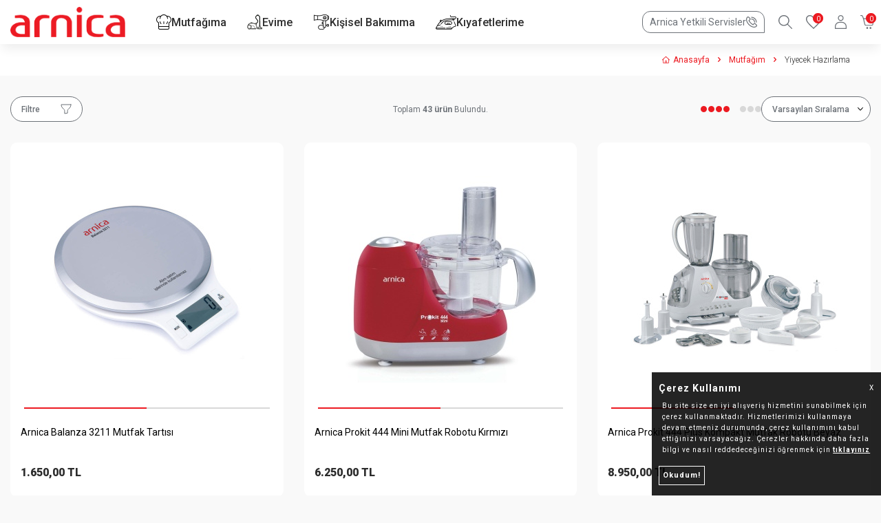

--- FILE ---
content_type: text/html; charset=UTF-8
request_url: https://www.arnica.com.tr/yiyecek-hazirlama?pg=2
body_size: 21134
content:
<!DOCTYPE html>
<html lang="tr-TR" >
<head>
<meta charset="utf-8" />
<title>Pratik Mutfak Aletleri & Mutfak Aletleri Fiyatları | Arnica</title>
<meta name="description" content="Pratik mutfak aletleri ile kısa zamanda harika lezzetler ortaya çıkarın! Yemek hazırlamayı zevke dönüştüren kaliteli ve fonksiyonel mutfak aletleri Arnica'da." />
<meta name="copyright" content="T-Soft E-Ticaret Sistemleri" />
<script>window['PRODUCT_DATA'] = [];</script>
<meta name="robots" content="index,follow" /><link rel="canonical" href="https://www.arnica.com.tr/yiyecek-hazirlama?pg=2"/>
<link rel="alternate" href="https://www.arnica.com.tr/yiyecek-hazirlama?pg=2" hreflang="x-default"/>
 <link rel="prev" href="https://www.arnica.com.tr/yiyecek-hazirlama" /> <link rel="alternate" hreflang="tr" href="https://www.arnica.com.tr/yiyecek-hazirlama" />

            <meta property="og:image" content="https://arnica.com.tr/Data/EditorFiles/arnica-logo-23x.png"/>
            <meta name="twitter:image" content="https://arnica.com.tr/Data/EditorFiles/arnica-logo-23x.png" />
            <meta property="og:type" content="category" />
            <meta property="og:title" content="Pratik Mutfak Aletleri & Mutfak Aletleri Fiyatları | Arnica" />
            <meta property="og:description" content="Pratik mutfak aletleri ile kısa zamanda harika lezzetler ortaya çıkarın! Yemek hazırlamayı zevke dönüştüren kaliteli ve fonksiyonel mutfak aletleri Arnica'da." />
            <meta property="og:url" content="https://www.arnica.com.tr/yiyecek-hazirlama" />
            <meta property="og:site_name" content="https://www.arnica.com.tr/" />
            <meta name="twitter:card" content="summary" />
            <meta name="twitter:title" content="Pratik Mutfak Aletleri & Mutfak Aletleri Fiyatları | Arnica" />
            <meta name="twitter:description" content="Pratik mutfak aletleri ile kısa zamanda harika lezzetler ortaya çıkarın! Yemek hazırlamayı zevke dönüştüren kaliteli ve fonksiyonel mutfak aletleri Arnica'da." />
            <script>
                const E_EXPORT_ACTIVE = 1;
                const CART_DROPDOWN_LIST = false;
                const ENDPOINT_PREFIX = '';
                const ENDPOINT_ALLOWED_KEYS = [];
                const SETTINGS = {"KVKK_REQUIRED":1,"NEGATIVE_STOCK":"0","DYNAMIC_LOADING_SHOW_BUTTON":0,"IS_COMMENT_RATE_ACTIVE":0};
                try {
                    var PAGE_TYPE = 'category';
                    var PAGE_ID = 2;
                    var ON_PAGE_READY = [];
                    var THEME_VERSION = 'v5';
                    var THEME_FOLDER = 'v5-arnica';
                    var MEMBER_INFO = {"ID":0,"CODE":"","FIRST_NAME":"","BIRTH_DATE":"","GENDER":"","LAST_NAME":"","MAIL":"","MAIL_HASH":"","PHONE":"","PHONE_HASH":"","PHONE_HASH_SHA":"","GROUP":0,"TRANSACTION_COUNT":0,"REPRESENTATIVE":"","KVKK":-1,"COUNTRY":"TR","E_COUNTRY":"TR"};
                    var IS_VENDOR = 0;
                    var MOBILE_ACTIVE = false;
                    var CART_COUNT = '0';
                    var CART_TOTAL = '0,00';
                    var SESS_ID = '9dc9bcfaadceecfcc927b07d6afd08ba';
                    var LANGUAGE = 'tr';
                    var CURRENCY = 'TL';
                    var SEP_DEC = ',';
                    var SEP_THO = '.';
                    var DECIMAL_LENGTH = 2;  
                    var SERVICE_INFO = null;
                    var CART_CSRF_TOKEN = 'b6f54ae3c6d106d264af037d271734bcfa166e67be9955a8b5b17fa5685631ea';
                    var CSRF_TOKEN = 'mkwMJxKzCQTPclaJ/hBRq0861fhmtqmMPWzqhrnGbw0=';
                    
                }
                catch(err) { }
            </script>
            <link rel="preload" as="font" href="/theme/v5/css/fonts/tsoft-icon.woff2?v=1" type="font/woff2" crossorigin>
<link rel="preconnect" href="https://fonts.gstatic.com" crossorigin>
<link rel="preload" as="style" href="https://fonts.googleapis.com/css?family=Roboto:100,800,500italic,900,200,600italic,300,100italic,regular,200italic,700italic,800italic,300italic,500,600,700,italic,900italic&display=swap">
<link rel="stylesheet" href="https://fonts.googleapis.com/css?family=Roboto:100,800,500italic,900,200,600italic,300,100italic,regular,200italic,700italic,800italic,300italic,500,600,700,italic,900italic&display=swap" media="print" onload="this.media='all'">
<noscript>
<link rel="stylesheet" href="https://fonts.googleapis.com/css?family=Roboto:100,800,500italic,900,200,600italic,300,100italic,regular,200italic,700italic,800italic,300italic,500,600,700,italic,900italic&display=swap">
</noscript>
<link type="text/css" rel="stylesheet" href="/theme/v5/css/tsoft-icon.css?v=1763448508">
<link type="text/css" rel="stylesheet" href="/theme/v5/css/nouislider.min.css?v=1763448508">
<link type="text/css" rel="stylesheet" href="/theme/v5/css/lightgallery.min.css?v=1763448508">
<link type="text/css" rel="stylesheet" href="/theme/v5/css/swiper.min.css?v=1763448508">
<link type="text/css" rel="stylesheet" href="/theme/v5/css/flatpickr.min.css?v=1763448508">
<link type="text/css" rel="stylesheet" href="/theme/v5/css/skeleton.css?v=1763448508">
<link type="text/css" rel="stylesheet" href="/srv/compressed/load/v5/css/tr/2/0.css?v=1763448508&isTablet=0&isMobile=0&userType=Ziyaretci">
<link rel="shortcut icon" href="//www.arnica.com.tr/Data/EditorFiles/arnicafavi.png">
<meta name="viewport" content="width=device-width, initial-scale=1">
<script>
if (navigator.userAgent.indexOf('iPhone') > -1 || PAGE_ID == 91) {
document.querySelector("[name=viewport]").setAttribute('content', 'width=device-width, initial-scale=1, maximum-scale=1');
}
</script>
<script src="/theme/v5/js/callbacks.js?v=1763448508"></script>
<script src="/js/tsoftapps/v5/header.js?v=1763448508"></script>
<meta name="google-site-verification" content="y73D67ypEtwK5jL5TXykpqqn5H-yY5nL5H9yzqS8IK0" />
<script src="//sl.setrowid.com/index.js.php?mkodu=1929"></script><meta name="google-site-verification" content="Wo2GeJemxKJ_V5k2YsY7GVJbNrysgTYWAR4ZgGKL1-I" /><link rel="preconnect" href="https://fonts.googleapis.com">
<link rel="preconnect" href="https://fonts.gstatic.com" crossorigin>
<link href="https://fonts.googleapis.com/css2?family=Poppins:ital,wght@0,100;0,200;0,300;0,400;0,500;0,600;0,700;0,800;0,900;1,100;1,200;1,300;1,400;1,500;1,600;1,700;1,800;1,900&display=swap" rel="stylesheet"><meta name="theme-color" content="#f01c24">
<meta name="apple-mobile-web-app-status-bar-style" content="#f01c24">
<meta name="msapplication-navbutton-color" content="#f01c24"><script src="https://www.googletagmanager.com/gtag/js?id=UA-38413820-1"></script>
</head>
<body><script src="https://push.setrowid.com/v3/push_loader?key=xhbC6" type="text/javascript"></script>
<input type="hidden" id="cookie-law" value="0"><div class="w-100 d-flex flex-wrap ">
<div class=" col-12 col-sm-12 col-md-12 col-lg-12 col-xl-12 col-xxl-12 column-464  "><div class="row">
<div id="relation|537" data-id="537" class="relArea col-12 v5-arnica  folder-header tpl-default "><div class="row">
<header class="container-fluid position-relative">
<div class="row">
<div id="header-middle" class="w-100">
<div id="header-sticky" class="w-100" data-toggle="sticky" data-parent="#header-middle" data-class="header-sticky" data-scroll="0" data-direction="true" >
<div id="header-main" class="w-100 bg-white position-relative">
<div class="container">
<div class="row align-items-center justify-content-between">
<div class="col-auto d-lg-none">
<a href="#mobile-menu-537" data-toggle="drawer" class="header-mobile-menu-btn d-flex">
<i class="ti-cst-menu text-primary"></i>
</a>
</div>
<div class="col col-lg-auto d-flex">
<a href="https://www.arnica.com.tr/" id="logo">
<img src="https://arnica.com.tr/Data/EditorFiles/arnica-logo-23x.png" alt="Site Logo" />
</a>
</div>
<nav id="main-menu" class="col-auto mr-auto d-none d-lg-block bg-white">
<ul class="d-flex h-100 menu menu-537">
<li>
<a id="menu-27537" href="https://www.arnica.com.tr/elektrikli-mutfak-aletleri" target="" class="d-flex align-items-center w-100 h-100 px-1 text-center gap-5px " title="Mutfağıma">
<img src="https://www.arnica.com.tr/Data/img/menu_item/7/tr_img_1_27.png" width="22" height="22" alt="Mutfağıma">
Mutfağıma
</a>
<div class="w-100 sub-menu fade-in">
<div class="container py-2 px-3">
<div class="row">
<div class="col-12">
<div class="row">
<div class="col-2">
<a id="menu-34537" href="https://www.arnica.com.tr/yiyecek-hazirlama" target="" class="fw-semibold menu-title d-inline-flex align-items-center " title="Yiyecek Hazırlama">
Yiyecek Hazırlama
</a>
<ul class="clearfix mb-1">
<li class="w-100">
<a id="menu-21537" href="https://www.arnica.com.tr/mutfak-robotlari" target="" class="d-inline-flex align-items-center " title="Mutfak Robotları">
Mutfak Robotları
</a>
</li>
<li class="w-100">
<a id="menu-22537" href="https://www.arnica.com.tr/blender-setleri" target="" class="d-inline-flex align-items-center " title="Blender Setleri">
Blender Setleri
</a>
</li>
<li class="w-100">
<a id="menu-23537" href="https://www.arnica.com.tr/dograyicilar" target="" class="d-inline-flex align-items-center " title="Doğrayıcılar">
Doğrayıcılar
</a>
</li>
<li class="w-100">
<a id="menu-24537" href="https://www.arnica.com.tr/mikserler" target="" class="d-inline-flex align-items-center " title="Mikserler">
Mikserler
</a>
</li>
<li class="w-100">
<a id="menu-25537" href="https://www.arnica.com.tr/mutfak-tartilari" target="" class="d-inline-flex align-items-center " title="Mutfak Tartıları">
Mutfak Tartıları
</a>
</li>
<li class="w-100">
<a id="menu-26537" href="https://www.arnica.com.tr/et-kiyma-makineleri" target="" class="d-inline-flex align-items-center " title="Et Kıyma Makineleri">
Et Kıyma Makineleri
</a>
</li>
<li class="w-100">
<a id="menu-84537" href="https://www.arnica.com.tr/cok-amacli-pisiriciler" target="" class="d-inline-flex align-items-center " title="Çok Amaçlı Pişiriciler">
Çok Amaçlı Pişiriciler
</a>
</li>
</ul>
</div>
<div class="col-2">
<a id="menu-35537" href="https://www.arnica.com.tr/icecek-hazirlama" target="" class="fw-semibold menu-title d-inline-flex align-items-center " title="İçecek Hazırlama">
İçecek Hazırlama
</a>
<ul class="clearfix mb-1">
<li class="w-100">
<a id="menu-39537" href="https://www.arnica.com.tr/kati-meyve-sikacaklari" target="" class="d-inline-flex align-items-center " title="Katı Meyve Sıkacakları">
Katı Meyve Sıkacakları
</a>
</li>
<li class="w-100">
<a id="menu-41537" href="https://www.arnica.com.tr/cay-makineleri" target="" class="d-inline-flex align-items-center " title="Çay Makineleri">
Çay Makineleri
</a>
</li>
<li class="w-100">
<a id="menu-43537" href="https://www.arnica.com.tr/kahve-makineleri" target="" class="d-inline-flex align-items-center " title="Kahve Makineleri">
Kahve Makineleri
</a>
</li>
</ul>
</div>
<div class="col-2">
<a id="menu-36537" href="https://www.arnica.com.tr/pisirme-ve-kizartma" target="" class="fw-semibold menu-title d-inline-flex align-items-center " title="Pişirme & Kızartma">
Pişirme & Kızartma
</a>
<ul class="clearfix mb-1">
<li class="w-100">
<a id="menu-28537" href="https://www.arnica.com.tr/tost-makineleri" target="" class="d-inline-flex align-items-center " title="Tost Makineleri">
Tost Makineleri
</a>
</li>
<li class="w-100">
<a id="menu-29537" href="https://www.arnica.com.tr/waffle-makineleri" target="" class="d-inline-flex align-items-center " title="Waffle Makineleri">
Waffle Makineleri
</a>
</li>
<li class="w-100">
<a id="menu-31537" href="https://www.arnica.com.tr/ekmek-kizartma-makineleri" target="" class="d-inline-flex align-items-center " title="Ekmek Kızartma Makineleri">
Ekmek Kızartma Makineleri
</a>
</li>
<li class="w-100">
<a id="menu-32537" href="https://www.arnica.com.tr/elektrikli-ocaklar" target="" class="d-inline-flex align-items-center " title="Elektrikli Ocaklar">
Elektrikli Ocaklar
</a>
</li>
<li class="w-100">
<a id="menu-34537" href="https://www.arnica.com.tr/airfryer" target="" class="d-inline-flex align-items-center " title="Airfryer">
Airfryer
</a>
</li>
<li class="w-100">
<a id="menu-37537" href="https://www.arnica.com.tr/yumurta-pisirme-makineleri" target="" class="d-inline-flex align-items-center " title="Yumurta Pişirme Makineleri">
Yumurta Pişirme Makineleri
</a>
</li>
</ul>
</div>
</div>
</div>
</div>
</div>
</div>
<div class="menu-overlay position-fixed inset"></div>
</li>
<li>
<a id="menu-28537" href="https://www.arnica.com.tr/elektrik-supurgesi" target="" class="d-flex align-items-center w-100 h-100 px-1 text-center gap-5px " title="Evime">
<img src="https://www.arnica.com.tr/Data/img/menu_item/8/tr_img_1_28.png" width="22" height="22" alt="Evime">
Evime
</a>
<div class="w-100 sub-menu fade-in">
<div class="container py-2 px-3">
<div class="row">
<div class="col-12">
<div class="row">
<div class="col-2">
<a id="menu-37537" href="https://www.arnica.com.tr/elektrik-supurgesi" target="" class="fw-semibold menu-title d-inline-flex align-items-center " title="Elektrik Süpürgesi">
Elektrik Süpürgesi
</a>
<ul class="clearfix mb-1">
<li class="w-100">
<a id="menu-85537" href="https://www.arnica.com.tr/kablosuz-supurge" target="" class="d-inline-flex align-items-center " title="Kablosuz Süpürge">
Kablosuz Süpürge
</a>
</li>
<li class="w-100">
<a id="menu-74537" href="https://www.arnica.com.tr/sarjli-dikey-supurge" target="" class="d-inline-flex align-items-center " title="Şarjlı Dikey Süpürge">
Şarjlı Dikey Süpürge
</a>
</li>
<li class="w-100">
<a id="menu-19537" href="https://www.arnica.com.tr/dikey-supurge" target="" class="d-inline-flex align-items-center " title="Dikey Süpürgeler">
Dikey Süpürgeler
</a>
</li>
<li class="w-100">
<a id="menu-68537" href="https://www.arnica.com.tr/toz-torbasiz-elektrik-supurgesi" target="" class="d-inline-flex align-items-center " title="Toz Torbasız Süpürgeler">
Toz Torbasız Süpürgeler
</a>
</li>
<li class="w-100">
<a id="menu-18537" href="https://www.arnica.com.tr/hali-yikama-makineleri" target="" class="d-inline-flex align-items-center " title="Halı Yıkama Makineleri">
Halı Yıkama Makineleri
</a>
</li>
<li class="w-100">
<a id="menu-17537" href="https://www.arnica.com.tr/toz-torbali-supurgeler" target="" class="d-inline-flex align-items-center " title="Toz Torbalı Süpürgeler">
Toz Torbalı Süpürgeler
</a>
</li>
<li class="w-100">
<a id="menu-61537" href="https://www.arnica.com.tr/islak-kuru-supurgeler" target="" class="d-inline-flex align-items-center " title="Islak Kuru Süpürgeler">
Islak Kuru Süpürgeler
</a>
</li>
<li class="w-100">
<a id="menu-16537" href="https://www.arnica.com.tr/su-filtreli-supurgeler" target="" class="d-inline-flex align-items-center " title="Su Filtreli Süpürgeler">
Su Filtreli Süpürgeler
</a>
</li>
</ul>
</div>
<div class="col-2">
<a id="menu-38537" href="https://www.arnica.com.tr/ev-gerecleri" target="" class="fw-semibold menu-title d-inline-flex align-items-center " title="Ev Gereçleri">
Ev Gereçleri
</a>
<ul class="clearfix mb-1">
<li class="w-100">
<a id="menu-54537" href="https://www.arnica.com.tr/banyo-baskulleri" target="" class="d-inline-flex align-items-center " title="Banyo Baskülleri">
Banyo Baskülleri
</a>
</li>
</ul>
</div>
<div class="col-2">
<a id="menu-39537" href="https://www.arnica.com.tr/robot-supurge" target="" class="fw-semibold menu-title d-inline-flex align-items-center " title="Robot Süpürge">
Robot Süpürge
</a>
</div>
</div>
</div>
</div>
</div>
</div>
<div class="menu-overlay position-fixed inset"></div>
</li>
<li>
<a id="menu-30537" href="https://www.arnica.com.tr/sac-bakimi" target="" class="d-flex align-items-center w-100 h-100 px-1 text-center gap-5px " title="Kişisel Bakımıma">
<img src="https://www.arnica.com.tr/Data/img/menu_item/0/tr_img_1_30.png" width="24" height="24" alt="Kişisel Bakımıma">
Kişisel Bakımıma
</a>
<div class="w-100 sub-menu fade-in">
<div class="container py-2 px-3">
<div class="row">
<div class="col-12">
<div class="row">
<div class="col-2">
<a id="menu-41537" href="https://www.arnica.com.tr/sac-bakimi" target="" class="fw-semibold menu-title d-inline-flex align-items-center " title="Saç Bakım">
Saç Bakım
</a>
<ul class="clearfix mb-1">
<li class="w-100">
<a id="menu-45537" href="https://www.arnica.com.tr/sac-duzlestiriciler" target="" class="d-inline-flex align-items-center " title="Saç Düzleştiricileri">
Saç Düzleştiricileri
</a>
</li>
<li class="w-100">
<a id="menu-48537" href="https://www.arnica.com.tr/sac-kurutma-makineleri" target="" class="d-inline-flex align-items-center " title="Saç Kurutma Makineleri">
Saç Kurutma Makineleri
</a>
</li>
<li class="w-100">
<a id="menu-49537" href="https://www.arnica.com.tr/erkek-bakim-urunleri" target="" class="d-inline-flex align-items-center " title="Erkek Bakım Ürünleri">
Erkek Bakım Ürünleri
</a>
</li>
</ul>
</div>
</div>
</div>
</div>
</div>
</div>
<div class="menu-overlay position-fixed inset"></div>
</li>
<li>
<a id="menu-29537" href="https://www.arnica.com.tr/utu" target="" class="d-flex align-items-center w-100 h-100 px-1 text-center gap-5px " title="Kıyafetlerime">
<img src="https://www.arnica.com.tr/Data/img/menu_item/9/tr_img_1_29.png" width="30" height="21" alt="Kıyafetlerime">
Kıyafetlerime
</a>
<div class="w-100 sub-menu fade-in">
<div class="container py-2 px-3">
<div class="row">
<div class="col-12">
<div class="row">
<div class="col-2">
<a id="menu-40537" href="https://www.arnica.com.tr/utu" target="" class="fw-semibold menu-title d-inline-flex align-items-center " title="Ütü">
Ütü
</a>
<ul class="clearfix mb-1">
<li class="w-100">
<a id="menu-73537" href="https://www.arnica.com.tr/buharli-utu" target="" class="d-inline-flex align-items-center " title="Buharlı Ütü">
Buharlı Ütü
</a>
</li>
</ul>
</div>
</div>
</div>
</div>
</div>
</div>
<div class="menu-overlay position-fixed inset"></div>
</li>
</ul>
</nav>
<div id="hm-links" class="col-auto ml-auto ml-lg-0 d-flex align-items-center">
<div class="row justify-content-flex-end align-items-center">
<div class="col-auto arnica-authorized-service px-10px">
<a href="/yetkili-servislerimiz.xhtml">
Arnica Yetkili Servisler
<i class="ti-cst-phone"></i>
</a>
</div>
<div class="col-auto px-10px">
<span id="toggle-search-bar" class="cursor-pointer hm-link d-none d-lg-flex">
<i class="ti-cst-search"></i>
</span>
</div>
<div class="col-auto px-10px">
<a href="#header-member-panel-537" data-toggle="drawer" class="text-body hm-link" id="header-favourite-btn">
<i class="ti-cst-heart"><span class="tsoft-favourite-count customer-favorites-count badge">0</span></i>
</a>
</div>
<div class="col-auto px-10px">
<a href="#header-member-panel-537" data-toggle="drawer" class="text-body hm-link" id="header-account" aria-label="Giriş Yap">
<i class="ti-cst-user"></i>
</a>
</div>
<div class="col-auto px-10px position-relative">
<a href="#header-cart-panel-537" data-toggle="drawer" class="text-body hm-link" id="header-cart-btn">
<i class="ti-cst-basket text-primary"><span class="badge cart-soft-count">0</span></i>
</a>
</div>
</div>
</div>
</div>
</div>
<div id="header-search" class="search-bar desktop">
<div class="d-block col-12 col-lg-10 col-xl-6 mx-auto">
<form action="/arama" method="get" autocomplete="off" id="search" class="w-100 position-relative my-2">
<div class="d-flex search-inner border-round">
<span class="d-flex justify-content-center align-items-center"><i class="ti-cst-search"></i></span>
<input id="live-search" type="search" name="q" placeholder="Aradığınız ürün, kategori veya markayı yazınız." class="form-control form-control-md" data-search="live-search" v-model="searchVal" data-licence="1">
<button type="submit" class="btn" id="live-search-btn">Arama Yap</button>
</div>
<div class="p-1 pb-0 bg-white search-form-list" id="dynamic-search-537" v-if="searchVal.length > 0 && data != ''" v-cloak>
<div class="row dynamic-search mt-2">
<div class="col-12 col-sm-3 dynamic-search-item dynamic-categories-list mb-1" v-if="data.categories.length > 0">
<div class="block-title">Kategoriler</div>
<ul>
<li v-for="(C, index) in data.categories">
<a :href="'/' + C.url" v-if="index < 14">
<span class="search-image" v-if="C.image"><img :src="C.image" :alt="C.title"></span>
{{ C.title }}
</a>
</li>
<li>
<a href="/kategori-konu-listesi" class="text-primary text-underline fw-medium">
Tüm Kategoriler
</a>
</li>
</ul>
</div>
<div class="col-12 col-sm dynamic-search-item mb-1" v-if="data.products.length > 0">
<div class="block-title">Ürünler</div>
<ul>
<li v-for="P in data.products" class="product-dynamic-search">
<a :href="'/' + P.url">
<span class="search-image" v-if="P.image"><img :src="P.image" :alt="P.title"></span>
<span class="search-product">
<span class="product-title"> {{ P.title }}</span>
<span class="product-price text-body fw-semibold"> {{ P.price_sell_with_vat }} TL</span>
</span>
</a>
</li>
</ul>
</div>
<div class="col-12 col-sm dynamic-search-item mb-1" v-if="data.brands.length > 0">
<div class="block-title">Markalar</div>
<ul>
<li v-for="B in data.brands">
<a :href="'/' + B.url">
<span class="search-image" v-if="B.image"><img :src="B.image" :alt="B.title"></span>
{{ B.title }}
</a>
</li>
</ul>
</div>
<div class="col-12 col-sm dynamic-search-item" v-if="data.combines.length > 0">
<div class="block-title">Kombinler</div>
<ul>
<li v-for="C in data.combines">
<a :href="'/' + C.url">
<span class="search-image" v-if="C.image"><img :src="C.image" :alt="C.title"></span>
{{ C.title }}
</a>
</li>
</ul>
</div>
<div class="dynamic-search-item px-1 mb-1" v-if="data.products.length < 1 && data.categories.length < 1 && data.brands.length < 1 && data.combines.length < 1">
Sonuç bulunamadı.
</div>
</div>
</div>
</form>
</div>
<div class="search-bar-backdrop"></div>
</div>
</div>
</div>
</div>
</div>
</header>
<div data-rel="mobile-menu-537" class="drawer-overlay"></div>
<div id="mobile-menu-537" class="drawer-wrapper" data-display="overlay" data-position="left">
<div class="drawer-header">
<div class="drawer-title">
<span>Menü</span>
</div>
<div class="drawer-close" id="mobile-menu-close">
<i class="ti-cst-close"></i>
</div>
</div>
<div class="w-100 mobile-search-wrapper search-bar px-1">
<form action="/arama" method="get" autocomplete="off" id="search-mobile" class="w-100 position-relative border-bottom">
<div class="d-flex search-inner border-round">
<span class="d-flex justify-content-center align-items-center"><i class="ti-cst-search"></i></span>
<input id="live-search-mobile" type="search" name="q" placeholder="Aradığınız ürün, kategori veya markayı yazınız." class="form-control form-control-md" data-search="live-search-mobile" v-model="searchVal" data-licence="1">
<button type="submit" class="btn" id="live-search-btn">Arama Yap</button>
</div>
<div class="p-1 pb-0 bg-white search-form-list" id="dynamic-search-537" v-if="searchVal.length > 0 && data != ''" v-cloak>
<div class="row dynamic-search mt-2">
<div class="col-12 col-sm-3 dynamic-search-item dynamic-categories-list mb-1" v-if="data.categories.length > 0">
<div class="block-title">Kategoriler</div>
<ul>
<li v-for="(C, index) in data.categories">
<a :href="'/' + C.url" v-if="index < 14">
<span class="search-image" v-if="C.image"><img :src="C.image" :alt="C.title"></span>
{{ C.title }}
</a>
</li>
<li>
<a href="/kategori-konu-listesi" class="text-primary text-underline fw-medium">
Tüm Kategoriler
</a>
</li>
</ul>
</div>
<div class="col-12 col-sm dynamic-search-item mb-1" v-if="data.products.length > 0">
<div class="block-title">Ürünler</div>
<ul>
<li v-for="P in data.products" class="product-dynamic-search">
<a :href="'/' + P.url">
<span class="search-image" v-if="P.image"><img :src="P.image" :alt="P.title"></span>
<span class="search-product">
<span class="product-title"> {{ P.title }}</span>
<span class="product-price text-body fw-semibold"> {{ P.price_sell_with_vat }} TL</span>
</span>
</a>
</li>
</ul>
</div>
<div class="col-12 col-sm dynamic-search-item mb-1" v-if="data.brands.length > 0">
<div class="block-title">Markalar</div>
<ul>
<li v-for="B in data.brands">
<a :href="'/' + B.url">
<span class="search-image" v-if="B.image"><img :src="B.image" :alt="B.title"></span>
{{ B.title }}
</a>
</li>
</ul>
</div>
<div class="col-12 col-sm dynamic-search-item" v-if="data.combines.length > 0">
<div class="block-title">Kombinler</div>
<ul>
<li v-for="C in data.combines">
<a :href="'/' + C.url">
<span class="search-image" v-if="C.image"><img :src="C.image" :alt="C.title"></span>
{{ C.title }}
</a>
</li>
</ul>
</div>
<div class="dynamic-search-item px-1 mb-1" v-if="data.products.length < 1 && data.categories.length < 1 && data.brands.length < 1 && data.combines.length < 1">
Sonuç bulunamadı.
</div>
</div>
</div>
</form>
</div>
<nav class="w-100 px-1 mb-4 mb-md-2 drawer-menu">
<ul class="w-100 clearfix">
<li class="w-100 border-bottom">
<a href="#drawer-menu-27" id="mobile-menu-27" data-toggle="drawer" class="d-flex align-items-center fw-medium menu-item ">
Mutfağıma
<span class="ml-auto">
<i class="ti-arrow-right"></i>
</span>
</a>
<div id="drawer-menu-27" data-display="overlay" data-position="left" class="drawer-wrapper">
<div class="w-100 mb-2">
<div class="d-flex align-items-center fw-bold py-2 position-relative mobile-menu-title sub-drawer-close drawer-header" data-rel="drawer-menu-27">
<i class="ti-cst-arrow-left mr-2"></i>
<div class="drawer-title">Mutfağıma</div>
</div>
<ul class="clearfix w-100 px-1">
<li class="w-100">
<a href="#drawer-menu-34" id="mobile-menu-34" data-toggle="drawer" class="d-flex align-items-center sub-menu-item border-bottom ">
Yiyecek Hazırlama
<span class="ml-auto">
<i class="ti-arrow-right"></i>
</span>
</a>
<div id="drawer-menu-34" data-display="overlay" data-position="left" class="drawer-wrapper">
<div class="w-100 mb-2">
<div class="d-flex align-items-center fw-bold py-2 position-relative mobile-menu-title sub-drawer-close drawer-header" data-rel="drawer-menu-34">
<i class="ti-cst-arrow-left mr-2"></i>
<div class="drawer-title">Yiyecek Hazırlama</div>
</div>
<ul class="clearfix w-100 px-1">
<li class="w-100">
<a id="mobile-menu-21" href="https://www.arnica.com.tr/mutfak-robotlari" target="" class="d-flex align-items-center sub-menu-item border-bottom "
title="Mutfak Robotları">
Mutfak Robotları
</a>
</li>
<li class="w-100">
<a id="mobile-menu-22" href="https://www.arnica.com.tr/blender-setleri" target="" class="d-flex align-items-center sub-menu-item border-bottom "
title="Blender Setleri">
Blender Setleri
</a>
</li>
<li class="w-100">
<a id="mobile-menu-23" href="https://www.arnica.com.tr/dograyicilar" target="" class="d-flex align-items-center sub-menu-item border-bottom "
title="Doğrayıcılar">
Doğrayıcılar
</a>
</li>
<li class="w-100">
<a id="mobile-menu-24" href="https://www.arnica.com.tr/mikserler" target="" class="d-flex align-items-center sub-menu-item border-bottom "
title="Mikserler">
Mikserler
</a>
</li>
<li class="w-100">
<a id="mobile-menu-25" href="https://www.arnica.com.tr/mutfak-tartilari" target="" class="d-flex align-items-center sub-menu-item border-bottom "
title="Mutfak Tartıları">
Mutfak Tartıları
</a>
</li>
<li class="w-100">
<a id="mobile-menu-26" href="https://www.arnica.com.tr/et-kiyma-makineleri" target="" class="d-flex align-items-center sub-menu-item border-bottom "
title="Et Kıyma Makineleri">
Et Kıyma Makineleri
</a>
</li>
<li class="w-100">
<a id="mobile-menu-84" href="https://www.arnica.com.tr/cok-amacli-pisiriciler" target="" class="d-flex align-items-center sub-menu-item border-bottom "
title="Çok Amaçlı Pişiriciler">
Çok Amaçlı Pişiriciler
</a>
</li>
<li class="w-100">
<a id="mobile-menu-34" href="https://www.arnica.com.tr/yiyecek-hazirlama" class="d-flex align-items-center sub-menu-item text-primary" title="Tümünü Gör">
Tümünü Gör
</a>
</li>
</ul>
</div>
</div>
</li>
<li class="w-100">
<a href="#drawer-menu-35" id="mobile-menu-35" data-toggle="drawer" class="d-flex align-items-center sub-menu-item border-bottom ">
İçecek Hazırlama
<span class="ml-auto">
<i class="ti-arrow-right"></i>
</span>
</a>
<div id="drawer-menu-35" data-display="overlay" data-position="left" class="drawer-wrapper">
<div class="w-100 mb-2">
<div class="d-flex align-items-center fw-bold py-2 position-relative mobile-menu-title sub-drawer-close drawer-header" data-rel="drawer-menu-35">
<i class="ti-cst-arrow-left mr-2"></i>
<div class="drawer-title">İçecek Hazırlama</div>
</div>
<ul class="clearfix w-100 px-1">
<li class="w-100">
<a id="mobile-menu-39" href="https://www.arnica.com.tr/kati-meyve-sikacaklari" target="" class="d-flex align-items-center sub-menu-item border-bottom "
title="Katı Meyve Sıkacakları">
Katı Meyve Sıkacakları
</a>
</li>
<li class="w-100">
<a id="mobile-menu-41" href="https://www.arnica.com.tr/cay-makineleri" target="" class="d-flex align-items-center sub-menu-item border-bottom "
title="Çay Makineleri">
Çay Makineleri
</a>
</li>
<li class="w-100">
<a id="mobile-menu-43" href="https://www.arnica.com.tr/kahve-makineleri" target="" class="d-flex align-items-center sub-menu-item border-bottom "
title="Kahve Makineleri">
Kahve Makineleri
</a>
</li>
<li class="w-100">
<a id="mobile-menu-35" href="https://www.arnica.com.tr/icecek-hazirlama" class="d-flex align-items-center sub-menu-item text-primary" title="Tümünü Gör">
Tümünü Gör
</a>
</li>
</ul>
</div>
</div>
</li>
<li class="w-100">
<a href="#drawer-menu-36" id="mobile-menu-36" data-toggle="drawer" class="d-flex align-items-center sub-menu-item border-bottom ">
Pişirme & Kızartma
<span class="ml-auto">
<i class="ti-arrow-right"></i>
</span>
</a>
<div id="drawer-menu-36" data-display="overlay" data-position="left" class="drawer-wrapper">
<div class="w-100 mb-2">
<div class="d-flex align-items-center fw-bold py-2 position-relative mobile-menu-title sub-drawer-close drawer-header" data-rel="drawer-menu-36">
<i class="ti-cst-arrow-left mr-2"></i>
<div class="drawer-title">Pişirme & Kızartma</div>
</div>
<ul class="clearfix w-100 px-1">
<li class="w-100">
<a id="mobile-menu-28" href="https://www.arnica.com.tr/tost-makineleri" target="" class="d-flex align-items-center sub-menu-item border-bottom "
title="Tost Makineleri">
Tost Makineleri
</a>
</li>
<li class="w-100">
<a id="mobile-menu-29" href="https://www.arnica.com.tr/waffle-makineleri" target="" class="d-flex align-items-center sub-menu-item border-bottom "
title="Waffle Makineleri">
Waffle Makineleri
</a>
</li>
<li class="w-100">
<a id="mobile-menu-31" href="https://www.arnica.com.tr/ekmek-kizartma-makineleri" target="" class="d-flex align-items-center sub-menu-item border-bottom "
title="Ekmek Kızartma Makineleri">
Ekmek Kızartma Makineleri
</a>
</li>
<li class="w-100">
<a id="mobile-menu-32" href="https://www.arnica.com.tr/elektrikli-ocaklar" target="" class="d-flex align-items-center sub-menu-item border-bottom "
title="Elektrikli Ocaklar">
Elektrikli Ocaklar
</a>
</li>
<li class="w-100">
<a id="mobile-menu-34" href="https://www.arnica.com.tr/airfryer" target="" class="d-flex align-items-center sub-menu-item border-bottom "
title="Airfryer">
Airfryer
</a>
</li>
<li class="w-100">
<a id="mobile-menu-37" href="https://www.arnica.com.tr/yumurta-pisirme-makineleri" target="" class="d-flex align-items-center sub-menu-item border-bottom "
title="Yumurta Pişirme Makineleri">
Yumurta Pişirme Makineleri
</a>
</li>
<li class="w-100">
<a id="mobile-menu-36" href="https://www.arnica.com.tr/pisirme-ve-kizartma" class="d-flex align-items-center sub-menu-item text-primary" title="Tümünü Gör">
Tümünü Gör
</a>
</li>
</ul>
</div>
</div>
</li>
<li class="w-100">
<a id="mobile-menu-27" href="https://www.arnica.com.tr/elektrikli-mutfak-aletleri" class="d-flex align-items-center sub-menu-item text-primary" title="Tümünü Gör">
Tümünü Gör
</a>
</li>
</ul>
</div>
</div>
</li>
<li class="w-100 border-bottom">
<a href="#drawer-menu-28" id="mobile-menu-28" data-toggle="drawer" class="d-flex align-items-center fw-medium menu-item ">
Evime
<span class="ml-auto">
<i class="ti-arrow-right"></i>
</span>
</a>
<div id="drawer-menu-28" data-display="overlay" data-position="left" class="drawer-wrapper">
<div class="w-100 mb-2">
<div class="d-flex align-items-center fw-bold py-2 position-relative mobile-menu-title sub-drawer-close drawer-header" data-rel="drawer-menu-28">
<i class="ti-cst-arrow-left mr-2"></i>
<div class="drawer-title">Evime</div>
</div>
<ul class="clearfix w-100 px-1">
<li class="w-100">
<a href="#drawer-menu-37" id="mobile-menu-37" data-toggle="drawer" class="d-flex align-items-center sub-menu-item border-bottom ">
Elektrik Süpürgesi
<span class="ml-auto">
<i class="ti-arrow-right"></i>
</span>
</a>
<div id="drawer-menu-37" data-display="overlay" data-position="left" class="drawer-wrapper">
<div class="w-100 mb-2">
<div class="d-flex align-items-center fw-bold py-2 position-relative mobile-menu-title sub-drawer-close drawer-header" data-rel="drawer-menu-37">
<i class="ti-cst-arrow-left mr-2"></i>
<div class="drawer-title">Elektrik Süpürgesi</div>
</div>
<ul class="clearfix w-100 px-1">
<li class="w-100">
<a id="mobile-menu-85" href="https://www.arnica.com.tr/kablosuz-supurge" target="" class="d-flex align-items-center sub-menu-item border-bottom "
title="Kablosuz Süpürge">
Kablosuz Süpürge
</a>
</li>
<li class="w-100">
<a id="mobile-menu-74" href="https://www.arnica.com.tr/sarjli-dikey-supurge" target="" class="d-flex align-items-center sub-menu-item border-bottom "
title="Şarjlı Dikey Süpürge">
Şarjlı Dikey Süpürge
</a>
</li>
<li class="w-100">
<a id="mobile-menu-19" href="https://www.arnica.com.tr/dikey-supurge" target="" class="d-flex align-items-center sub-menu-item border-bottom "
title="Dikey Süpürgeler">
Dikey Süpürgeler
</a>
</li>
<li class="w-100">
<a id="mobile-menu-68" href="https://www.arnica.com.tr/toz-torbasiz-elektrik-supurgesi" target="" class="d-flex align-items-center sub-menu-item border-bottom "
title="Toz Torbasız Süpürgeler">
Toz Torbasız Süpürgeler
</a>
</li>
<li class="w-100">
<a id="mobile-menu-18" href="https://www.arnica.com.tr/hali-yikama-makineleri" target="" class="d-flex align-items-center sub-menu-item border-bottom "
title="Halı Yıkama Makineleri">
Halı Yıkama Makineleri
</a>
</li>
<li class="w-100">
<a id="mobile-menu-17" href="https://www.arnica.com.tr/toz-torbali-supurgeler" target="" class="d-flex align-items-center sub-menu-item border-bottom "
title="Toz Torbalı Süpürgeler">
Toz Torbalı Süpürgeler
</a>
</li>
<li class="w-100">
<a id="mobile-menu-61" href="https://www.arnica.com.tr/islak-kuru-supurgeler" target="" class="d-flex align-items-center sub-menu-item border-bottom "
title="Islak Kuru Süpürgeler">
Islak Kuru Süpürgeler
</a>
</li>
<li class="w-100">
<a id="mobile-menu-16" href="https://www.arnica.com.tr/su-filtreli-supurgeler" target="" class="d-flex align-items-center sub-menu-item border-bottom "
title="Su Filtreli Süpürgeler">
Su Filtreli Süpürgeler
</a>
</li>
<li class="w-100">
<a id="mobile-menu-37" href="https://www.arnica.com.tr/elektrik-supurgesi" class="d-flex align-items-center sub-menu-item text-primary" title="Tümünü Gör">
Tümünü Gör
</a>
</li>
</ul>
</div>
</div>
</li>
<li class="w-100">
<a href="#drawer-menu-38" id="mobile-menu-38" data-toggle="drawer" class="d-flex align-items-center sub-menu-item border-bottom ">
Ev Gereçleri
<span class="ml-auto">
<i class="ti-arrow-right"></i>
</span>
</a>
<div id="drawer-menu-38" data-display="overlay" data-position="left" class="drawer-wrapper">
<div class="w-100 mb-2">
<div class="d-flex align-items-center fw-bold py-2 position-relative mobile-menu-title sub-drawer-close drawer-header" data-rel="drawer-menu-38">
<i class="ti-cst-arrow-left mr-2"></i>
<div class="drawer-title">Ev Gereçleri</div>
</div>
<ul class="clearfix w-100 px-1">
<li class="w-100">
<a id="mobile-menu-54" href="https://www.arnica.com.tr/banyo-baskulleri" target="" class="d-flex align-items-center sub-menu-item border-bottom "
title="Banyo Baskülleri">
Banyo Baskülleri
</a>
</li>
<li class="w-100">
<a id="mobile-menu-38" href="https://www.arnica.com.tr/ev-gerecleri" class="d-flex align-items-center sub-menu-item text-primary" title="Tümünü Gör">
Tümünü Gör
</a>
</li>
</ul>
</div>
</div>
</li>
<li class="w-100">
<a id="mobile-menu-39" href="https://www.arnica.com.tr/robot-supurge" target="" class="d-flex align-items-center sub-menu-item border-bottom " title="Robot Süpürge">
Robot Süpürge
</a>
</li>
<li class="w-100">
<a id="mobile-menu-28" href="https://www.arnica.com.tr/elektrik-supurgesi" class="d-flex align-items-center sub-menu-item text-primary" title="Tümünü Gör">
Tümünü Gör
</a>
</li>
</ul>
</div>
</div>
</li>
<li class="w-100 border-bottom">
<a href="#drawer-menu-30" id="mobile-menu-30" data-toggle="drawer" class="d-flex align-items-center fw-medium menu-item ">
Kişisel Bakımıma
<span class="ml-auto">
<i class="ti-arrow-right"></i>
</span>
</a>
<div id="drawer-menu-30" data-display="overlay" data-position="left" class="drawer-wrapper">
<div class="w-100 mb-2">
<div class="d-flex align-items-center fw-bold py-2 position-relative mobile-menu-title sub-drawer-close drawer-header" data-rel="drawer-menu-30">
<i class="ti-cst-arrow-left mr-2"></i>
<div class="drawer-title">Kişisel Bakımıma</div>
</div>
<ul class="clearfix w-100 px-1">
<li class="w-100">
<a href="#drawer-menu-41" id="mobile-menu-41" data-toggle="drawer" class="d-flex align-items-center sub-menu-item border-bottom ">
Saç Bakım
<span class="ml-auto">
<i class="ti-arrow-right"></i>
</span>
</a>
<div id="drawer-menu-41" data-display="overlay" data-position="left" class="drawer-wrapper">
<div class="w-100 mb-2">
<div class="d-flex align-items-center fw-bold py-2 position-relative mobile-menu-title sub-drawer-close drawer-header" data-rel="drawer-menu-41">
<i class="ti-cst-arrow-left mr-2"></i>
<div class="drawer-title">Saç Bakım</div>
</div>
<ul class="clearfix w-100 px-1">
<li class="w-100">
<a id="mobile-menu-45" href="https://www.arnica.com.tr/sac-duzlestiriciler" target="" class="d-flex align-items-center sub-menu-item border-bottom "
title="Saç Düzleştiricileri">
Saç Düzleştiricileri
</a>
</li>
<li class="w-100">
<a id="mobile-menu-48" href="https://www.arnica.com.tr/sac-kurutma-makineleri" target="" class="d-flex align-items-center sub-menu-item border-bottom "
title="Saç Kurutma Makineleri">
Saç Kurutma Makineleri
</a>
</li>
<li class="w-100">
<a id="mobile-menu-49" href="https://www.arnica.com.tr/erkek-bakim-urunleri" target="" class="d-flex align-items-center sub-menu-item border-bottom "
title="Erkek Bakım Ürünleri">
Erkek Bakım Ürünleri
</a>
</li>
<li class="w-100">
<a id="mobile-menu-41" href="https://www.arnica.com.tr/sac-bakimi" class="d-flex align-items-center sub-menu-item text-primary" title="Tümünü Gör">
Tümünü Gör
</a>
</li>
</ul>
</div>
</div>
</li>
<li class="w-100">
<a id="mobile-menu-30" href="https://www.arnica.com.tr/sac-bakimi" class="d-flex align-items-center sub-menu-item text-primary" title="Tümünü Gör">
Tümünü Gör
</a>
</li>
</ul>
</div>
</div>
</li>
<li class="w-100 border-bottom">
<a href="#drawer-menu-29" id="mobile-menu-29" data-toggle="drawer" class="d-flex align-items-center fw-medium menu-item ">
Kıyafetlerime
<span class="ml-auto">
<i class="ti-arrow-right"></i>
</span>
</a>
<div id="drawer-menu-29" data-display="overlay" data-position="left" class="drawer-wrapper">
<div class="w-100 mb-2">
<div class="d-flex align-items-center fw-bold py-2 position-relative mobile-menu-title sub-drawer-close drawer-header" data-rel="drawer-menu-29">
<i class="ti-cst-arrow-left mr-2"></i>
<div class="drawer-title">Kıyafetlerime</div>
</div>
<ul class="clearfix w-100 px-1">
<li class="w-100">
<a href="#drawer-menu-40" id="mobile-menu-40" data-toggle="drawer" class="d-flex align-items-center sub-menu-item border-bottom ">
Ütü
<span class="ml-auto">
<i class="ti-arrow-right"></i>
</span>
</a>
<div id="drawer-menu-40" data-display="overlay" data-position="left" class="drawer-wrapper">
<div class="w-100 mb-2">
<div class="d-flex align-items-center fw-bold py-2 position-relative mobile-menu-title sub-drawer-close drawer-header" data-rel="drawer-menu-40">
<i class="ti-cst-arrow-left mr-2"></i>
<div class="drawer-title">Ütü</div>
</div>
<ul class="clearfix w-100 px-1">
<li class="w-100">
<a id="mobile-menu-73" href="https://www.arnica.com.tr/buharli-utu" target="" class="d-flex align-items-center sub-menu-item border-bottom "
title="Buharlı Ütü">
Buharlı Ütü
</a>
</li>
<li class="w-100">
<a id="mobile-menu-40" href="https://www.arnica.com.tr/utu" class="d-flex align-items-center sub-menu-item text-primary" title="Tümünü Gör">
Tümünü Gör
</a>
</li>
</ul>
</div>
</div>
</li>
<li class="w-100">
<a id="mobile-menu-29" href="https://www.arnica.com.tr/utu" class="d-flex align-items-center sub-menu-item text-primary" title="Tümünü Gör">
Tümünü Gör
</a>
</li>
</ul>
</div>
</div>
</li>
</ul>
</nav> <div class="w-100 d-flex flex-wrap mt-2 mb-4">
<div class="col-6">
<a href="/uye-girisi-sayfasi" class="w-100 btn btn-primary border-rounded">Üye Girişi</a>
</div>
<div class="col-6">
<a href="/uye-kayit" class="w-100 btn btn-white border-rounded border-gray">Kayıt Ol</a>
</div>
</div>
</div>
<div data-rel="header-member-panel-537" class="drawer-overlay"></div>
<div id="header-member-panel-537" class="drawer-wrapper" data-display="overlay" data-position="right">
<div class="drawer-header">
<div class="drawer-title text-uppercase">Üye Girişi</div>
<div class="drawer-close" id="header-header-panel-close">
<i class="ti-cst-close"></i>
</div>
</div>
<div class="drawer-body">
<ul id="header-login-type" class="list-style-none tab-nav w-100 d-flex flex-wrap mb-4 mb-md-2 pt-1 bg-light">
<li class="col-6 pr-0 d-flex justify-content-center active" data-type="email">
<a id="header-login-type-email" href="#header-login" data-toggle="tab" class="w-100 d-flex justify-content-center align-items-center fw-medium pb-10px px-1 border-bottom"><i class="ti-cst-email mr-5px"></i>E-Posta ile</a>
</li>
<li class="col-6 pl-0 d-flex justify-content-center" data-type="phone">
<a id="header-login-type-phone" href="#header-login-with-phone" data-toggle="tab" class="w-100 d-flex justify-content-center align-items-center fw-medium pb-10px px-1 border-bottom"><i class="ti-cst-mobile mr-5px"></i>Telefon İle Giriş</a>
</li>
</ul>
<form action="#" method="POST" class="w-100" data-toggle="login-form" data-prefix="header-" data-callback="headerMemberLoginFn" novalidate>
<div class="w-100 tab-content mb-2 mb-md-1">
<div id="header-login" class="w-100 tab-pane active">
<div class="w-100 popover-wrapper position-relative">
<input type="email" id="header-email" class="form-control form-control-md form-text" placeholder="E-posta adresinizi giriniz">
</div>
</div>
<div id="header-login-with-phone" class="w-100 tab-pane">
<div class="w-100 popover-wrapper position-relative">
<input type="tel" id="header-phone" class="form-control form-control-md form-text" data-flag-masked placeholder="Telefon numaranızı giriniz">
</div>
</div>
</div>
<div class="w-100 mb-2 mb-md-1">
<div class="w-100 input-group">
<input type="password" id="header-password" class="form-control form-control-md form-text" placeholder="Şifrenizi giriniz">
<div class="input-group-append no-animate">
<i class="ti-eye-off text-gray" id="toggleVisiblePassword537"></i>
</div>
</div>
</div>
<div class="w-100 d-flex flex-wrap align-items-center justify-content-between mb-4 mb-md-2">
<input type="checkbox" id="header-remember" name="header-remember" class="form-control">
<label id="header-remember-btn-537" for="header-remember" class="d-flex align-items-center text-content text-gray fw-regular">
<span class="input-checkbox">
<i class="ti-check"></i>
</span>
Beni Hatırla
</label>
<a id="forgot-password-537" href="/uye-sifre-hatirlat" class="text-content text-gray">Şifremi Unuttum</a>
</div>
<button id="login-btn-537" type="submit" class="w-100 btn btn-primary text-uppercase mb-2 mb-md-1 fw-bold border-rounded">Giriş Yap</button>
<a id="register-btn-537" href="/uye-kayit" class="w-100 btn btn-outline-gray text-uppercase mb-4 mb-md-2 fw-bold border-rounded">Kayıt Ol</a>
</form>
</div>
</div>
<div data-rel="header-cart-panel-537" class="drawer-overlay"></div>
<div id="header-cart-panel-537" class="drawer-wrapper" data-display="overlay" data-position="right" data-callback="headercart-cb-537">
<div class="drawer-header">
<div class="drawer-title text-uppercase">
<span>Sepetim</span>
</div>
<div class="drawer-close" id="header-cart-panel-close">
<i class="ti-cst-close"></i>
</div>
</div>
<div class="drawer-body"></div>
</div>
<div class="bg-primary text-white text-center border border-white scroll-to-up" id="scroll-to-up-537">
<i class="ti-arrow-up"></i>
</div>
</div></div>
</div></div>
</div>
<div class="w-100 d-flex flex-wrap ">
<div class=" col-12 col-sm-12 col-md-12 col-lg-12 col-xl-12 col-xxl-12 column-465  "><div class="row">
<div id="relation|538" data-id="538" class="relArea col-12 v5-arnica  folder-breadcrumb tpl-default "><div class="row"><div class="w-100 bg-white">
<div class="container">
<div class="row">
<nav class="col-12 py-1 breadcrumb">
<ul class="clearfix list-type-none d-flex align-items-center px-md-2 justify-content-flex-end">
<li class="d-inline-flex align-items-center">
<a href="https://www.arnica.com.tr/" class="breadcrumb-item d-flex align-items-center text-primary">
<i class="ti-cst-home"></i>
Anasayfa
</a>
</li>
<li class="d-inline-flex align-items-center">
<i class="ti-arrow-right text-primary"></i>
<a href="https://www.arnica.com.tr/elektrikli-mutfak-aletleri" class="breadcrumb-item text-primary" title="Mutfağım">Mutfağım</a>
</li>
<li class="d-inline-flex align-items-center">
<i class="ti-arrow-right text-primary"></i>
<span class="breadcrumb-item text-body fw-light">Yiyecek Hazırlama</span>
</li>
</ul>
</nav>
</div>
</div>
</div>
<script type="application/ld+json">
{"@context":"https:\/\/schema.org","@type":"BreadcrumbList","itemListElement":[{"@type":"ListItem","position":1,"name":"Mutfağım","item":"https:\/\/www.arnica.com.tr\/elektrikli-mutfak-aletleri"},{"@type":"ListItem","position":2,"name":"Yiyecek Hazırlama","item":"https:\/\/www.arnica.com.tr\/yiyecek-hazirlama"}]}
</script>
</div></div>
</div></div>
</div>
<div class="w-100 d-flex flex-wrap "><div class="container"><div class="row">
<div class=" col-12 col-sm-12 col-md-12 col-lg-12 col-xl-12 col-xxl-12 column-469  "><div class="row">
<div id="relation|542" data-id="542" class="relArea col-12 v5-arnica  folder-filter tpl-drawer "><div class="row"><div data-rel="product-filter" class="drawer-overlay"></div>
<div id="product-filter" class="col-12 px-0 d-none" data-position="right" v-cloak>
    <div class="w-100 drawer-header" v-if="IS_MOBILE">
        <div class="drawer-title">
            <span>Filtre</span>
        </div>
        <div class="drawer-close" :id="'filter-close' + BLOCK.ID" @click="close('product-filter')">
            <i class="ti-cst-close"></i>
        </div>
    </div>
    <div class="w-100 mt-2 mt-md-1 mb-2 px-1" v-if="!LOADING">
        <section class="w-100 mb-2 mb-md-1 filter-card border-bottom" v-if="FILTERS?.CATEGORIES?.length > 0">
            <div v-for="(CAT, index) in FILTERS.CATEGORIES">
                <h5 :id="'accordion-categories-' + BLOCK.ID" class="d-flex align-items-center filter-title accordion-title active" data-toggle="accordion">
                    {{ CAT.NAME}}
                    <span class="ml-auto">
                        <i class="ti-plus"></i>
                        <i class="ti-minus"></i>
                    </span>
                </h5>
                <div class="w-100 filter-body accordion-body show">
                    <ul class="list-style-none filter-list">
                        <li v-for="(CAT, index) in FILTERS.CATEGORIES" :class="{'mb-1' : FILTERS.CATEGORIES.length < index + 1}">
                            <div v-if="CAT.CHILDREN.length">
                                <ul class="list-style-none">
                                    <li v-for="SUB in CAT.CHILDREN">
                                        <a :id="'filter-categories-' + SUB.ID" :href="'/' + SUB.URL" class="filter-item justify-content-between"
                                            :class="{'filter-item-active' : SUB.SELECTED == 1}"><span>{{ SUB. NAME }}</span><span>{{ SUB.COUNT }}</span></a>
                                    </li>
                                </ul>
                            </div>
                        </li>
                    </ul>
                </div>
            </div>
        </section>
        <section class="w-100 mb-2 mb-md-1 filter-card border-bottom" v-if="FILTERS?.VARIANTS?.TYPE2_LIST?.length > 0">
            <h5 :id="'accordion-variant-type2-' + BLOCK.ID" class="d-flex align-items-center filter-title accordion-title active" data-toggle="accordion">
                {{ FILTERS.VARIANTS.TYPE2_NAME }}
                <span class="ml-auto">
                    <i class="ti-plus"></i>
                    <i class="ti-minus"></i>
                </span>
            </h5>
            <div class="w-100 filter-body accordion-body show">
                <div class="w-100 position-relative filter-search ti-search mb-1" v-if="FILTERS.VARIANTS.TYPE2_LIST.length > 10">
                    <input type="text" class="form-control" :placeholder="FILTERS.VARIANTS.TYPE2_NAME + ' ara'" @keyup="search($event, 'filter-search-v2')" />
                </div>
                <ul class="list-style-none filter-list" data-filter-search="filter-search-v2">
                    <li class="filter-list-item" v-for="(V2, index) in FILTERS.VARIANTS.TYPE2_LIST" :data-title="V2.NAME">
                        <input type="checkbox" :id="'type2_' + V2.ID" :checked="V2.SELECTED == 1" class="form-control" @change="select('FILTERS.VARIANTS.TYPE2_LIST', index)">
                        <label :for="'type2_' + V2.ID" :id="'label-type2_' + V2.ID" class="filter-item" :class="{'filter-item-active' : V2.SELECTED == 1}">
                            <span class="input-checkbox">
                                <i class="ti-check"></i>
                            </span>
                            {{ V2.NAME }}
                        </label>
                    </li>
                </ul>
            </div>
        </section>
        <section class="w-100 mb-2 mb-md-1 filter-card border-bottom" v-if="FILTERS?.BRANDS?.length > 0">
            <h5 :id="'accordion-brand-' + BLOCK.ID" class="d-flex align-items-center filter-title accordion-title active" data-toggle="accordion">
                Marka
                <span class="ml-auto">
                    <i class="ti-plus"></i>
                    <i class="ti-minus"></i>
                </span>
            </h5>
            <div class="w-100 filter-body accordion-body show">
                <div class="w-100 position-relative filter-search ti-search mb-1" v-if="FILTERS.BRANDS.length > 10">
                    <input type="text" class="form-control" placeholder="Marka ara" @keyup="search($event, 'filter-search-brand')" />
                </div>
                <ul class="list-style-none filter-list" data-filter-search="filter-search-brand">
                    <li class="filter-list-item" v-for="(B, index) in FILTERS.BRANDS" :data-title="B.NAME">
                        <input type="checkbox" :id="'brand_' + B.ID" :checked="B.SELECTED == 1" class="form-control" @change="select('FILTERS.BRANDS', index)">
                        <label :for="'brand_' + B.ID" :id="'label-brand' + B.ID" class="filter-item" :class="{'filter-item-active' : B.SELECTED == 1}">
                            <span class="input-checkbox">
                                <i class="ti-check"></i>
                            </span>
                            {{ B.NAME }}
                        </label>
                    </li>
                </ul>
            </div>
        </section>
        <section class="w-100 mb-2 mb-md-1 filter-card border-bottom" v-if="FILTERS?.MODELS?.length > 0">
            <h5 :id="'accordion-model-' + BLOCK.ID" class="d-flex align-items-center filter-title accordion-title active" data-toggle="accordion">
                Model
                <span class="ml-auto">
                    <i class="ti-plus"></i>
                    <i class="ti-minus"></i>
                </span>
            </h5>
            <div class="w-100 filter-body accordion-body show">
                <div class="w-100 position-relative filter-search ti-search mb-1" v-if="FILTERS.MODELS.length > 10">
                    <input type="text" class="form-control" placeholder="Model ara" @keyup="search($event, 'filter-search-model')" />
                </div>
                <ul class="list-style-none filter-list" data-filter-search="filter-search-model">
                    <li class="filter-list-item" v-for="(M, index) in FILTERS.MODELS" :data-title="M.NAME">
                        <input type="checkbox" :id="'model_' + M.ID" :checked="M.SELECTED == 1" class="form-control" @change="select('FILTERS.MODELS', index)">
                        <label :for="'model_' + M.ID" :id="'label-model' + M.ID" class="filter-item" :class="{'filter-item-active' : M.SELECTED == 1}">
                            <span class="input-checkbox">
                                <i class="ti-check"></i>
                            </span>
                            {{ M.NAME }}
                        </label>
                    </li>
                </ul>
            </div>
        </section>
        <section class="w-100 mb-2 mb-md-1 filter-card border-bottom" v-for="(FILTER, index) in FILTERS.FILTERS" v-if="FILTERS.FILTERS">
            <h5 :id="'accordion-filter-' + FILTER.ID + BLOCK.ID" class="d-flex align-items-center filter-title accordion-title active" data-toggle="accordion">
                {{ FILTER.NAME }}
                <span class="ml-auto">
                    <i class="ti-plus"></i>
                    <i class="ti-minus"></i>
                </span>
            </h5>
            <div class="w-100 filter-body accordion-body show" v-if="FILTER.TYPE != 2">
                <div class="w-100 position-relative filter-search ti-search mb-1" v-if="FILTER.VALUES.length > 10">
                    <input type="text" class="form-control" :placeholder="FILTER.NAME + ' ara'" @keyup="search($event, 'filter-search-f' + index)" />
                </div>
                <ul class="list-style-none d-flex flex-wrap gap-2 mt-10px filter-list-color" :data-filter-search="'filter-search-f' + index" v-if="FILTER.VIEW == 'color'">
                    <li class="filter-list-item" v-for="(F, subIndex) in FILTER.VALUES" :data-title="F.NAME">
                        <input type="checkbox" :id="'filter_' + FILTER.ID + F.ID" :checked="F.SELECTED == 1" class="form-control" @change="filter(index,subIndex)">
                        <label :for="'filter_' + FILTER.ID + F.ID" :id="'label-' + FILTER.ID + F.ID" class="filter-color d-flex flex-direction-column align-items-center w-100 m-0 position-relative"
                            :title="F.NAME">
                            <span class="color-item" :class="F.SELECTED == 1 ? 'active-color' : ''">
                                <span class="color-inner" :style="`background-color:${F.DATA}`"></span>
                            </span>
                            <span class="color-item-name">{{ F.NAME }}</span>
                        </label>
                    </li>
                </ul>
                <ul class="list-style-none d-flex flex-wrap filter-list-shape" :data-filter-search="'filter-search-f' + index" v-else-if="FILTER.VIEW == 'shape'">
                    <li class="filter-list-item" v-for="(F, subIndex) in FILTER.VALUES" :data-title="F.NAME">
                        <input type="checkbox" :id="'filter_' + FILTER.ID + F.ID" :checked="F.SELECTED == 1" class="form-control" @change="filter(index,subIndex)">
                        <label :for="'filter_' + FILTER.ID + F.ID" :id="'label-' + FILTER.ID + F.ID" class="filter-shape w-100 m-0" :title="F.NAME" :class="{'shape-checked' : F.SELECTED == 1}">
                            <span class="image-wrapper border border-round bg-white">
                                <span class="image-inner">
                                    <img :src="F.DATA" :alt="F.NAME" v-if="F.DATA">
                                </span>
                            </span>
                            <p class="shape-name text-center">{{ F.NAME }}</p>
                        </label>
                    </li>
                </ul>
                <ul class="list-style-none filter-list" :data-filter-search="'filter-search-f' + index" v-else>
                    <li class="filter-list-item" v-for="(F, subIndex) in FILTER.VALUES" :data-title="F.NAME">
                        <input type="checkbox" :id="'filter_' + FILTER.ID + F.ID" :checked="F.SELECTED == 1" class="form-control" @change="filter(index,subIndex)">
                        <label :for="'filter_' + FILTER.ID + F.ID" :id="'label-' + FILTER.ID + F.ID" class="filter-item" :class="{'filter-item-active' : F.SELECTED == 1}">
                            <span class="input-checkbox">
                                <i class="ti-check"></i>
                            </span>
                            {{ F.NAME }} ({{ F.COUNT }})
                        </label>
                    </li>
                </ul>
            </div>
            <div class="w-100 filter-body filter-decimal-body accordion-body show" v-if="FILTER.TYPE == 2 && (FILTER.MAX != 0)">
                <slider-range :id="'filter-decimal-slider' + FILTER.ID" :params="FILTER.ID" :min="FILTER.MIN" :max="FILTER.MAX" :start="[FILTER.MIN_SELECTED, FILTER.MAX_SELECTED]" :decimal="true">
                </slider-range>
            </div>
        </section>
        <section class="w-100 mb-2 mb-md-1 filter-card border-bottom" v-if="FILTERS?.VARIANTS?.TYPE1_LIST?.length > 0">
            <h5 :id="'accordion-variant-type1-' + BLOCK.ID" class="d-flex align-items-center filter-title accordion-title active" data-toggle="accordion">
                {{ FILTERS.VARIANTS.TYPE1_NAME }}
                <span class="ml-auto">
                    <i class="ti-plus"></i>
                    <i class="ti-minus"></i>
                </span>
            </h5>
            <div class="w-100 filter-body accordion-body show">
                <div class="w-100 position-relative filter-search ti-search mb-1" v-if="FILTERS.VARIANTS.TYPE1_LIST.length > 10">
                    <input type="text" class="form-control" :placeholder="FILTERS.VARIANTS.TYPE1_NAME + ' ara'" @keyup="search($event, 'filter-search-v1')" />
                </div>
                <ul class="list-style-none d-flex flex-wrap gap-2 mt-10px filter-list-color" data-filter-search="filter-search-v1">
                    <li class="filter-list-item" v-for="(V1, index) in FILTERS.VARIANTS.TYPE1_LIST" :data-title="V1.NAME">
                        <input type="checkbox" :id="'type1_' + V1.ID" :checked="V1.SELECTED == 1" class="form-control" @change="select('FILTERS.VARIANTS.TYPE1_LIST', index)">
                        <label :for="'type1_' + V1.ID" :id="'label-type1_' + V1.ID" class="filter-color d-flex flex-direction-column align-items-center w-100 m-0 position-relative">
                            <span class="color-item" :class="V1.SELECTED == 1 ? 'active-color' : ''">
                                <span class="color-inner" :style="`background-color:${V1.COLOR_CODE}`"></span>
                            </span>
                            <span class="color-item-name">{{ V1.NAME }}</span>
                        </label>
                    </li>
                </ul>
            </div>
        </section>
        <section class="w-100 mb-2 mb-md-1 filter-card border-bottom price-wrapper" v-if="FILTERS?.PRICE?.MAX > 0">
            <h5 :id="'accordion-price-' + BLOCK.ID" class="d-flex align-items-center filter-title accordion-title active" data-toggle="accordion">
                Fiyat
                <span class="ml-auto">
                    <i class="ti-plus"></i>
                    <i class="ti-minus"></i>
                </span>
            </h5>
            <div class="w-100 filter-body accordion-body show">
                <slider-range :id="'filter-price-slider'" :min="FILTERS.PRICE.MIN" :max="FILTERS.PRICE.MAX" :start="[FILTERS.PRICE.MIN_SELECTED, FILTERS.PRICE.MAX_SELECTED]"
                    :currency="FILTERS.TARGET_CURRENCY"></slider-range>
            </div>
        </section>
        <section class="w-100 mb-2 mb-md-1 filter-card" v-if="FILTERS.SELECTED.length > 0">
            <h5 :id="'accordion-selected-filters-' + BLOCK.ID" class="d-flex align-items-center filter-title accordion-title active" data-toggle="accordion">
                Seçilen Filtreler
                <span class="ml-auto">
                    <i class="ti-plus"></i>
                    <i class="ti-minus"></i>
                </span>
            </h5>
            <div class="w-100 filter-body accordion-body pt-1 selected-filters show">
                <span class="selected-item ease d-inline-flex align-items-center border-round" v-for="SELECTED in FILTERS.SELECTED" @click="clearFilter(SELECTED)">{{ SELECTED.TEXT }} <i
                        class="ti-cst-close black ml-5px"></i></span>
                <div v-if="FILTERS.SELECTED.length > 1">
                    <button type="button" class="btn btn-sm btn-dark" @click="clearFilter('all')">Filtreleri Temizle <i class="ti-cst-close white ml-5px"></i></button>
                </div>
            </div>
        </section>
        <div class="w-100 py-1" v-if="SETTING.FILTER_BUTTON">
            <button type="button" class="w-100 btn btn-primary text-uppercase d-flex justify-content-center fw-bold" @click="run">
                FİLTRELE
            </button>
        </div>
    </div>
</div></div></div>
</div></div>
</div></div></div>
<div class="w-100 d-flex flex-wrap "><div class="container"><div class="row">
<div class=" col-12 col-sm-12 col-md-12 col-lg-12 col-xl-12 col-xxl-12 column-468  "><div class="row">
<div id="relation|541" data-id="541" class="relArea col-12 v5-arnica  folder-product-list tpl-default "><div class="row"><div class="col-12">
<div id="product-list-panel" class="my-2">
<div class="row align-items-center justify-content-between">
<div class="col-6 col-md d-flex order-1 order-md-0">
<a href="#product-filter" data-toggle="drawer" data-platform="mobile" class="btn px-0 d-flex align-items-center justify-content-between toggle-filter-btn w-100 w-md-auto">
Filtre <i class="ml-auto ml-sm-2 ti-cst-filter"></i>
</a>
</div>
<div class="col-12 col-md pb-2 py-md-0 text-content text-center text-gray">
Toplam <span class="fw-bold">43</span> <b>ürün</b> Bulundu.
</div>
<div class="col-6 col-md d-flex justify-content-flex-end order-2 order-md-0">
<div class="d-flex gap-1 w-100 w-md-auto">
<div class="d-none d-lg-flex align-items-center page-layout">
<a href="javascript:void(0)" class="ml-1 d-flex active" data-layout="3" data-toogle="layaout">
<i></i><i></i><i></i><i></i> </a>
<a href="javascript:void(0)" class="ml-1 d-flex" data-layout="4" data-toogle="layaout">
<i></i><i></i><i></i> </a>
</div>
<select name="sort" id="sort" class="form-control select-sort" onchange="window.location.href = T.getLink('sort', this.options[this.selectedIndex].value)">
<option value="1" >Alfabetik A-Z</option>
<option value="2" >Alfabetik Z-A</option>
<option value="3" >Yeniden Eskiye</option>
<option value="4" >Eskiden Yeniye</option>
<option value="5" >Fiyat Artan</option>
<option value="6" >Fiyat Azalan</option>
<option value="7" >Rastgele</option>
<option value="8" >Puana Göre</option>
<option value="0" selected>Varsayılan Sıralama</option>
</select>
</div>
</div>
</div>
</div>
<div class="row">
<input type="hidden" id="search-word" value="" />
<input type="hidden" id="category-name" value="Yiyecek Hazırlama" />
<div class="col-12 mb-2" data-toggle="equalHeight" data-selector=".product-detail-card">
<div id="catalog541" class="row">
<div class="col-6 col-sm-6 col-md-4 col-lg-4 col-xl-3 mb-2 product-item">
<div class="w-100 h-100 d-flex flex-direction-column justify-content-between bg-white ease border-round overflow-hidden product-item-inner-wrapper">
<div class="w-100 position-relative">
<a href="/arnica-balanza-3211-mutfak-tartisi" class="position-relative">
<div class="swiper-container w-100 slider-block-541">
<div class="swiper-wrapper h-100">
<div class="swiper-slide">
<div class="image-wrapper">
<picture class="image-inner">
<img src="/theme/standart/images/lazy_load_yukleniyor.gif" data-src="https://www.arnica.com.tr/arnica-balanza-3211-mutfak-tartisi-5046-70-K.jpg" class="swiper-lazy" loading="lazy" alt="Arnica Balanza 3211 Mutfak Tartısı - Arnica">
<span class="swiper-lazy-preloader">
<img src="/theme/standart/images/lazy_load_yukleniyor.gif" alt="Arnica Balanza 3211 Mutfak Tartısı" width="50" height="50">
</span>
</picture>
</div>
</div>
<div class="swiper-slide">
<div class="image-wrapper">
<picture class="image-inner">
<img src="/theme/standart/images/lazy_load_yukleniyor.gif" data-src="https://www.arnica.com.tr/arnica-balanza-3211-mutfak-tartisi-5047-70-K.jpg" class="swiper-lazy" loading="lazy" alt="Arnica Balanza 3211 Mutfak Tartısı - Arnica">
<span class="swiper-lazy-preloader">
<img src="/theme/standart/images/lazy_load_yukleniyor.gif" alt="Arnica Balanza 3211 Mutfak Tartısı" width="50" height="50">
</span>
</picture>
</div>
</div>
</div>
<div class="swiper-pagination list-pagination "></div>
</div>
<span id="product-favourite-button-54170" class="d-flex add-favourite-btn position-absolute right-0 top-0 z-1" href="javascript:void(0);" data-id="70"
title="Favorilerime Ekle">
<i class="ti-cst-heart"></i>
<i class="ti-cst-heart fill"></i>
</span>
</a>
</div>
<div
class="col-12 py-1 product-detail-card">
<div class="row">
<a id="product-title-70541" href="/arnica-balanza-3211-mutfak-tartisi" class="col-12 product-title">Arnica Balanza 3211 Mutfak Tartısı</a>
<div class="col-12 pb-1 product-bottom-line">
<div class="row">
<input type="hidden" name="subPro70541" id="subPro70541" value="0" />
<input type="number" id="ProductCount70541" class="d-none" name="ProductCount70541" min="1" step="1"
value="1">
<div class="col-12 product-price-wrapper d-flex justify-content-between align-items-center gap-1">
<div class="d-flex flex-direction-column flex-shrink-0">
<div class="current-price">
<strong class="fw-black product-price">1.650,00 TL</strong>
</div>
</div>
<a id="product-addcart-button-54170" class="add-to-cart-btn" href="javascript:void(0);" title="Sepete Ekle"
onclick="addToCart(70, document.getElementById('subPro70541').value, document.getElementById('ProductCount70541').value)">
Sepete Ekle
</a>
</div>
</div>
</div>
</div>
</div>
</div>
</div>
<div class="col-6 col-sm-6 col-md-4 col-lg-4 col-xl-3 mb-2 product-item">
<div class="w-100 h-100 d-flex flex-direction-column justify-content-between bg-white ease border-round overflow-hidden product-item-inner-wrapper">
<div class="w-100 position-relative">
<a href="/arnica-prokit-444-mini-mutfak-robotu-kirmizi" class="position-relative">
<div class="swiper-container w-100 slider-block-541">
<div class="swiper-wrapper h-100">
<div class="swiper-slide">
<div class="image-wrapper">
<picture class="image-inner">
<img src="/theme/standart/images/lazy_load_yukleniyor.gif" data-src="https://www.arnica.com.tr/arnica-prokit-444-mini-mutfak-robotu-kirmizi-4882-27-K.jpg" class="swiper-lazy" loading="lazy" alt="Arnica Prokit 444 Mini Mutfak Robotu Kırmızı - Arnica">
<span class="swiper-lazy-preloader">
<img src="/theme/standart/images/lazy_load_yukleniyor.gif" alt="Arnica Prokit 444 Mini Mutfak Robotu Kırmızı" width="50" height="50">
</span>
</picture>
</div>
</div>
<div class="swiper-slide">
<div class="image-wrapper">
<picture class="image-inner">
<img src="/theme/standart/images/lazy_load_yukleniyor.gif" data-src="https://www.arnica.com.tr/arnica-prokit-444-mini-mutfak-robotu-kirmizi-5196-27-K.jpg" class="swiper-lazy" loading="lazy" alt="Arnica Prokit 444 Mini Mutfak Robotu Kırmızı - Arnica">
<span class="swiper-lazy-preloader">
<img src="/theme/standart/images/lazy_load_yukleniyor.gif" alt="Arnica Prokit 444 Mini Mutfak Robotu Kırmızı" width="50" height="50">
</span>
</picture>
</div>
</div>
</div>
<div class="swiper-pagination list-pagination "></div>
</div>
<span id="product-favourite-button-541277" class="d-flex add-favourite-btn position-absolute right-0 top-0 z-1" href="javascript:void(0);" data-id="277"
title="Favorilerime Ekle">
<i class="ti-cst-heart"></i>
<i class="ti-cst-heart fill"></i>
</span>
</a>
</div>
<div
class="col-12 py-1 product-detail-card">
<div class="row">
<a id="product-title-277541" href="/arnica-prokit-444-mini-mutfak-robotu-kirmizi" class="col-12 product-title">Arnica Prokit 444 Mini Mutfak Robotu Kırmızı</a>
<div class="col-12 pb-1 product-bottom-line">
<div class="row">
<input type="hidden" name="subPro277541" id="subPro277541" value="0" />
<input type="number" id="ProductCount277541" class="d-none" name="ProductCount277541" min="1" step="1"
value="1">
<div class="col-12 product-price-wrapper d-flex justify-content-between align-items-center gap-1">
<div class="d-flex flex-direction-column flex-shrink-0">
<div class="current-price">
<strong class="fw-black product-price">6.250,00 TL</strong>
</div>
</div>
<a id="product-addcart-button-541277" class="add-to-cart-btn" href="javascript:void(0);" title="Sepete Ekle"
onclick="addToCart(277, document.getElementById('subPro277541').value, document.getElementById('ProductCount277541').value)">
Sepete Ekle
</a>
</div>
</div>
</div>
</div>
</div>
</div>
</div>
<div class="col-6 col-sm-6 col-md-4 col-lg-4 col-xl-3 mb-2 product-item">
<div class="w-100 h-100 d-flex flex-direction-column justify-content-between bg-white ease border-round overflow-hidden product-item-inner-wrapper">
<div class="w-100 position-relative">
<a href="/arnica-prokit-444-plus-kompakt-mutfak-robotu" class="position-relative">
<div class="swiper-container w-100 slider-block-541">
<div class="swiper-wrapper h-100">
<div class="swiper-slide">
<div class="image-wrapper">
<picture class="image-inner">
<img src="/theme/standart/images/lazy_load_yukleniyor.gif" data-src="https://www.arnica.com.tr/arnica-prokit-444-plus-kompakt-mutfak-robotu-4885-42-K.jpg" class="swiper-lazy" loading="lazy" alt="Arnica Prokit 444 Plus Kompakt Mutfak Robotu Beyaz - Arnica">
<span class="swiper-lazy-preloader">
<img src="/theme/standart/images/lazy_load_yukleniyor.gif" alt="Arnica Prokit 444 Plus Kompakt Mutfak Robotu Beyaz" width="50" height="50">
</span>
</picture>
</div>
</div>
<div class="swiper-slide">
<div class="image-wrapper">
<picture class="image-inner">
<img src="/theme/standart/images/lazy_load_yukleniyor.gif" data-src="https://www.arnica.com.tr/arnica-prokit-444-plus-kompakt-mutfak-robotu-228-42-K.jpg" class="swiper-lazy" loading="lazy" alt="Arnica Prokit 444 Plus Kompakt Mutfak Robotu Beyaz - Arnica">
<span class="swiper-lazy-preloader">
<img src="/theme/standart/images/lazy_load_yukleniyor.gif" alt="Arnica Prokit 444 Plus Kompakt Mutfak Robotu Beyaz" width="50" height="50">
</span>
</picture>
</div>
</div>
</div>
<div class="swiper-pagination list-pagination "></div>
</div>
<span id="product-favourite-button-54142" class="d-flex add-favourite-btn position-absolute right-0 top-0 z-1" href="javascript:void(0);" data-id="42"
title="Favorilerime Ekle">
<i class="ti-cst-heart"></i>
<i class="ti-cst-heart fill"></i>
</span>
</a>
</div>
<div
class="col-12 py-1 product-detail-card">
<div class="row">
<a id="product-title-42541" href="/arnica-prokit-444-plus-kompakt-mutfak-robotu" class="col-12 product-title">Arnica Prokit 444 Plus Kompakt Mutfak Robotu Beyaz</a>
<div class="col-12 pb-1 product-bottom-line">
<div class="row">
<input type="hidden" name="subPro42541" id="subPro42541" value="0" />
<input type="number" id="ProductCount42541" class="d-none" name="ProductCount42541" min="1" step="1"
value="1">
<div class="col-12 product-price-wrapper d-flex justify-content-between align-items-center gap-1">
<div class="d-flex flex-direction-column flex-shrink-0">
<div class="current-price">
<strong class="fw-black product-price">8.950,00 TL</strong>
</div>
</div>
<a id="product-addcart-button-54142" class="add-to-cart-btn" href="javascript:void(0);" title="Sepete Ekle"
onclick="addToCart(42, document.getElementById('subPro42541').value, document.getElementById('ProductCount42541').value)">
Sepete Ekle
</a>
</div>
</div>
</div>
</div>
</div>
</div>
</div>
<div class="col-6 col-sm-6 col-md-4 col-lg-4 col-xl-3 mb-2 product-item">
<div class="w-100 h-100 d-flex flex-direction-column justify-content-between bg-white ease border-round overflow-hidden product-item-inner-wrapper">
<div class="w-100 position-relative">
<a href="/arnica-meat-chef-et-kiyma-makinesi" class="position-relative">
<div class="swiper-container w-100 slider-block-541">
<div class="swiper-wrapper h-100">
<div class="swiper-slide">
<div class="image-wrapper">
<picture class="image-inner">
<img src="/theme/standart/images/lazy_load_yukleniyor.gif" data-src="https://www.arnica.com.tr/arnica-meat-chef-et-kiyma-makinesi-5847-28-K.jpg" class="swiper-lazy" loading="lazy" alt="Arnica Meat Chef Et Kıyma Makinesi - Arnica">
<span class="swiper-lazy-preloader">
<img src="/theme/standart/images/lazy_load_yukleniyor.gif" alt="Arnica Meat Chef Et Kıyma Makinesi" width="50" height="50">
</span>
</picture>
</div>
</div>
<div class="swiper-slide">
<div class="image-wrapper">
<picture class="image-inner">
<img src="/theme/standart/images/lazy_load_yukleniyor.gif" data-src="https://www.arnica.com.tr/arnica-meat-chef-et-kiyma-makinesi-2674-28-K.jpg" class="swiper-lazy" loading="lazy" alt="Arnica Meat Chef Et Kıyma Makinesi - Arnica">
<span class="swiper-lazy-preloader">
<img src="/theme/standart/images/lazy_load_yukleniyor.gif" alt="Arnica Meat Chef Et Kıyma Makinesi" width="50" height="50">
</span>
</picture>
</div>
</div>
</div>
<div class="swiper-pagination list-pagination "></div>
</div>
<span id="product-favourite-button-541285" class="d-flex add-favourite-btn position-absolute right-0 top-0 z-1" href="javascript:void(0);" data-id="285"
title="Favorilerime Ekle">
<i class="ti-cst-heart"></i>
<i class="ti-cst-heart fill"></i>
</span>
</a>
</div>
<div
class="col-12 py-1 product-detail-card">
<div class="row">
<a id="product-title-285541" href="/arnica-meat-chef-et-kiyma-makinesi" class="col-12 product-title">Arnica Meat Chef Et Kıyma Makinesi</a>
<div class="col-12 pb-1 product-bottom-line">
<div class="row">
<input type="hidden" name="subPro285541" id="subPro285541" value="0" />
<input type="number" id="ProductCount285541" class="d-none" name="ProductCount285541" min="1" step="1"
value="1">
<div class="col-12 product-price-wrapper d-flex justify-content-between align-items-center gap-1">
<div class="d-flex flex-direction-column flex-shrink-0">
<div class="current-price">
<strong class="fw-black product-price">10.250,00 TL</strong>
</div>
</div>
<a id="product-addcart-button-541285" class="add-to-cart-btn" href="javascript:void(0);" title="Sepete Ekle"
onclick="addToCart(285, document.getElementById('subPro285541').value, document.getElementById('ProductCount285541').value)">
Sepete Ekle
</a>
</div>
</div>
</div>
</div>
</div>
</div>
</div>
<div class="col-6 col-sm-6 col-md-4 col-lg-4 col-xl-3 mb-2 product-item">
<div class="w-100 h-100 d-flex flex-direction-column justify-content-between bg-white ease border-round overflow-hidden product-item-inner-wrapper">
<div class="w-100 position-relative">
<a href="/arnica-orbimix-rose-el-mikseri" class="position-relative">
<div class="swiper-container w-100 slider-block-541">
<div class="swiper-wrapper h-100">
<div class="swiper-slide">
<div class="image-wrapper">
<picture class="image-inner">
<img src="/theme/standart/images/lazy_load_yukleniyor.gif" data-src="https://www.arnica.com.tr/arnica-orbimix-rose-el-mikseri-5874-28-K.jpg" class="swiper-lazy" loading="lazy" alt="Arnica Orbimix Rose El Mikseri - Arnica">
<span class="swiper-lazy-preloader">
<img src="/theme/standart/images/lazy_load_yukleniyor.gif" alt="Arnica Orbimix Rose El Mikseri" width="50" height="50">
</span>
</picture>
</div>
</div>
<div class="swiper-slide">
<div class="image-wrapper">
<picture class="image-inner">
<img src="/theme/standart/images/lazy_load_yukleniyor.gif" data-src="https://www.arnica.com.tr/arnica-orbimix-rose-el-mikseri-5544-28-K.jpg" class="swiper-lazy" loading="lazy" alt="Arnica Orbimix Rose El Mikseri - Arnica">
<span class="swiper-lazy-preloader">
<img src="/theme/standart/images/lazy_load_yukleniyor.gif" alt="Arnica Orbimix Rose El Mikseri" width="50" height="50">
</span>
</picture>
</div>
</div>
</div>
<div class="swiper-pagination list-pagination "></div>
</div>
<span id="product-favourite-button-541281" class="d-flex add-favourite-btn position-absolute right-0 top-0 z-1" href="javascript:void(0);" data-id="281"
title="Favorilerime Ekle">
<i class="ti-cst-heart"></i>
<i class="ti-cst-heart fill"></i>
</span>
</a>
</div>
<div
class="col-12 py-1 product-detail-card">
<div class="row">
<a id="product-title-281541" href="/arnica-orbimix-rose-el-mikseri" class="col-12 product-title">Arnica Orbimix Rose El Mikseri</a>
<div class="col-12 pb-1 product-bottom-line">
<div class="row">
<input type="hidden" name="subPro281541" id="subPro281541" value="0" />
<input type="number" id="ProductCount281541" class="d-none" name="ProductCount281541" min="1" step="1"
value="1">
<div class="col-12 product-price-wrapper d-flex justify-content-between align-items-center gap-1">
<div class="d-flex flex-direction-column flex-shrink-0">
<div class="current-price">
<strong class="fw-black product-price">2.995,00 TL</strong>
</div>
</div>
<a id="product-addcart-button-541281" class="add-to-cart-btn" href="javascript:void(0);" title="Sepete Ekle"
onclick="addToCart(281, document.getElementById('subPro281541').value, document.getElementById('ProductCount281541').value)">
Sepete Ekle
</a>
</div>
</div>
</div>
</div>
</div>
</div>
</div>
<div class="col-6 col-sm-6 col-md-4 col-lg-4 col-xl-3 mb-2 product-item">
<div class="w-100 h-100 d-flex flex-direction-column justify-content-between bg-white ease border-round overflow-hidden product-item-inner-wrapper">
<div class="w-100 position-relative">
<a href="/arnica-vega-luks-blender" class="position-relative">
<div class="swiper-container w-100 slider-block-541">
<div class="swiper-wrapper h-100">
<div class="swiper-slide">
<div class="image-wrapper">
<picture class="image-inner">
<img src="/theme/standart/images/lazy_load_yukleniyor.gif" data-src="https://www.arnica.com.tr/arnica-vega-luks-blender-281-49-K.jpg" class="swiper-lazy" loading="lazy" alt="Arnica Vega Lüks Blender Inox - Arnica">
<span class="swiper-lazy-preloader">
<img src="/theme/standart/images/lazy_load_yukleniyor.gif" alt="Arnica Vega Lüks Blender Inox" width="50" height="50">
</span>
</picture>
</div>
</div>
<div class="swiper-slide">
<div class="image-wrapper">
<picture class="image-inner">
<img src="/theme/standart/images/lazy_load_yukleniyor.gif" data-src="https://www.arnica.com.tr/arnica-vega-luks-blender-282-49-K.jpg" class="swiper-lazy" loading="lazy" alt="Arnica Vega Lüks Blender Inox - Arnica">
<span class="swiper-lazy-preloader">
<img src="/theme/standart/images/lazy_load_yukleniyor.gif" alt="Arnica Vega Lüks Blender Inox" width="50" height="50">
</span>
</picture>
</div>
</div>
</div>
<div class="swiper-pagination list-pagination "></div>
</div>
<span id="product-favourite-button-54149" class="d-flex add-favourite-btn position-absolute right-0 top-0 z-1" href="javascript:void(0);" data-id="49"
title="Favorilerime Ekle">
<i class="ti-cst-heart"></i>
<i class="ti-cst-heart fill"></i>
</span>
<span class="out-of-stock position-absolute bg-gray text-white text-center border-round">Tükendi</span>
</a>
</div>
<div
class="col-12 py-1 product-detail-card">
<div class="row">
<a id="product-title-49541" href="/arnica-vega-luks-blender" class="col-12 product-title">Arnica Vega Lüks Blender Inox</a>
<div class="col-12 pb-1 product-bottom-line">
<div class="row">
<input type="hidden" name="subPro49541" id="subPro49541" value="0" />
<input type="number" id="ProductCount49541" class="d-none" name="ProductCount49541" min="1" step="1"
value="1">
<div class="col-12 product-price-wrapper d-flex justify-content-between align-items-center gap-1">
<div class="d-flex flex-direction-column flex-shrink-0">
<div class="current-price">
<strong class="fw-black product-price">6.500,00 TL</strong>
</div>
</div>
<a id="product-addcart-button-54149" class="add-to-cart-btn" href="javascript:void(0);" title="Sepete Ekle"
onclick="addToCart(49, document.getElementById('subPro49541').value, document.getElementById('ProductCount49541').value)">
Sepete Ekle
</a>
</div>
</div>
</div>
</div>
</div>
</div>
</div>
<div class="col-6 col-sm-6 col-md-4 col-lg-4 col-xl-3 mb-2 product-item">
<div class="w-100 h-100 d-flex flex-direction-column justify-content-between bg-white ease border-round overflow-hidden product-item-inner-wrapper">
<div class="w-100 position-relative">
<a href="/arnica-quick-mix-mini-lacivert-robot" class="position-relative">
<div class="swiper-container w-100 slider-block-541">
<div class="swiper-wrapper h-100">
<div class="swiper-slide">
<div class="image-wrapper">
<picture class="image-inner">
<img src="/theme/standart/images/lazy_load_yukleniyor.gif" data-src="https://www.arnica.com.tr/arnica-quick-mix-mini-lacivert-robot-5478-57-K.jpg" class="swiper-lazy" loading="lazy" alt="Arnica Quick Mix Robot Lacivert - Arnica">
<span class="swiper-lazy-preloader">
<img src="/theme/standart/images/lazy_load_yukleniyor.gif" alt="Arnica Quick Mix Robot Lacivert" width="50" height="50">
</span>
</picture>
</div>
</div>
<div class="swiper-slide">
<div class="image-wrapper">
<picture class="image-inner">
<img src="/theme/standart/images/lazy_load_yukleniyor.gif" data-src="https://www.arnica.com.tr/arnica-quick-mix-mini-lacivert-robot-5479-57-K.jpg" class="swiper-lazy" loading="lazy" alt="Arnica Quick Mix Robot Lacivert - Arnica">
<span class="swiper-lazy-preloader">
<img src="/theme/standart/images/lazy_load_yukleniyor.gif" alt="Arnica Quick Mix Robot Lacivert" width="50" height="50">
</span>
</picture>
</div>
</div>
</div>
<div class="swiper-pagination list-pagination "></div>
</div>
<span id="product-favourite-button-54157" class="d-flex add-favourite-btn position-absolute right-0 top-0 z-1" href="javascript:void(0);" data-id="57"
title="Favorilerime Ekle">
<i class="ti-cst-heart"></i>
<i class="ti-cst-heart fill"></i>
</span>
<span class="out-of-stock position-absolute bg-gray text-white text-center border-round">Tükendi</span>
</a>
</div>
<div
class="col-12 py-1 product-detail-card">
<div class="row">
<a id="product-title-57541" href="/arnica-quick-mix-mini-lacivert-robot" class="col-12 product-title">Arnica Quick Mix Robot Lacivert</a>
<div class="col-12 pb-1 product-bottom-line">
<div class="row">
<input type="hidden" name="subPro57541" id="subPro57541" value="0" />
<input type="number" id="ProductCount57541" class="d-none" name="ProductCount57541" min="1" step="1"
value="1">
<div class="col-12 product-price-wrapper d-flex justify-content-between align-items-center gap-1">
<div class="d-flex flex-direction-column flex-shrink-0">
<div class="current-price">
<strong class="fw-black product-price">2.425,00 TL</strong>
</div>
</div>
<a id="product-addcart-button-54157" class="add-to-cart-btn" href="javascript:void(0);" title="Sepete Ekle"
onclick="addToCart(57, document.getElementById('subPro57541').value, document.getElementById('ProductCount57541').value)">
Sepete Ekle
</a>
</div>
</div>
</div>
</div>
</div>
</div>
</div>
<div class="col-6 col-sm-6 col-md-4 col-lg-4 col-xl-3 mb-2 product-item">
<div class="w-100 h-100 d-flex flex-direction-column justify-content-between bg-white ease border-round overflow-hidden product-item-inner-wrapper">
<div class="w-100 position-relative">
<a href="/arnica-quick-mix-mini-krem-robot" class="position-relative">
<div class="swiper-container w-100 slider-block-541">
<div class="swiper-wrapper h-100">
<div class="swiper-slide">
<div class="image-wrapper">
<picture class="image-inner">
<img src="/theme/standart/images/lazy_load_yukleniyor.gif" data-src="https://www.arnica.com.tr/arnica-quick-mix-mini-krem-robot-5471-56-K.jpg" class="swiper-lazy" loading="lazy" alt="Arnica Quick Mix Robot Krem - Arnica">
<span class="swiper-lazy-preloader">
<img src="/theme/standart/images/lazy_load_yukleniyor.gif" alt="Arnica Quick Mix Robot Krem" width="50" height="50">
</span>
</picture>
</div>
</div>
<div class="swiper-slide">
<div class="image-wrapper">
<picture class="image-inner">
<img src="/theme/standart/images/lazy_load_yukleniyor.gif" data-src="https://www.arnica.com.tr/arnica-quick-mix-mini-krem-robot-5474-56-K.jpg" class="swiper-lazy" loading="lazy" alt="Arnica Quick Mix Robot Krem - Arnica">
<span class="swiper-lazy-preloader">
<img src="/theme/standart/images/lazy_load_yukleniyor.gif" alt="Arnica Quick Mix Robot Krem" width="50" height="50">
</span>
</picture>
</div>
</div>
</div>
<div class="swiper-pagination list-pagination "></div>
</div>
<span id="product-favourite-button-54156" class="d-flex add-favourite-btn position-absolute right-0 top-0 z-1" href="javascript:void(0);" data-id="56"
title="Favorilerime Ekle">
<i class="ti-cst-heart"></i>
<i class="ti-cst-heart fill"></i>
</span>
<span class="out-of-stock position-absolute bg-gray text-white text-center border-round">Tükendi</span>
</a>
</div>
<div
class="col-12 py-1 product-detail-card">
<div class="row">
<a id="product-title-56541" href="/arnica-quick-mix-mini-krem-robot" class="col-12 product-title">Arnica Quick Mix Robot Krem</a>
<div class="col-12 pb-1 product-bottom-line">
<div class="row">
<input type="hidden" name="subPro56541" id="subPro56541" value="0" />
<input type="number" id="ProductCount56541" class="d-none" name="ProductCount56541" min="1" step="1"
value="1">
<div class="col-12 product-price-wrapper d-flex justify-content-between align-items-center gap-1">
<div class="d-flex flex-direction-column flex-shrink-0">
<div class="current-price">
<strong class="fw-black product-price">2.425,00 TL</strong>
</div>
</div>
<a id="product-addcart-button-54156" class="add-to-cart-btn" href="javascript:void(0);" title="Sepete Ekle"
onclick="addToCart(56, document.getElementById('subPro56541').value, document.getElementById('ProductCount56541').value)">
Sepete Ekle
</a>
</div>
</div>
</div>
</div>
</div>
</div>
</div>
<div class="col-6 col-sm-6 col-md-4 col-lg-4 col-xl-3 mb-2 product-item">
<div class="w-100 h-100 d-flex flex-direction-column justify-content-between bg-white ease border-round overflow-hidden product-item-inner-wrapper">
<div class="w-100 position-relative">
<a href="/arnica-rapid-plus-mini-dograyici-siyah" class="position-relative">
<div class="swiper-container w-100 slider-block-541">
<div class="swiper-wrapper h-100">
<div class="swiper-slide">
<div class="image-wrapper">
<picture class="image-inner">
<img src="/theme/standart/images/lazy_load_yukleniyor.gif" data-src="https://www.arnica.com.tr/arnica-rapid-plus-mini-dograyici-siyah-5845-38-K.jpg" class="swiper-lazy" loading="lazy" alt="Arnica Rapid Plus Doğrayıcı Siyah - Arnica">
<span class="swiper-lazy-preloader">
<img src="/theme/standart/images/lazy_load_yukleniyor.gif" alt="Arnica Rapid Plus Doğrayıcı Siyah" width="50" height="50">
</span>
</picture>
</div>
</div>
<div class="swiper-slide">
<div class="image-wrapper">
<picture class="image-inner">
<img src="/theme/standart/images/lazy_load_yukleniyor.gif" data-src="https://www.arnica.com.tr/arnica-rapid-plus-mini-dograyici-siyah-4746-38-K.jpg" class="swiper-lazy" loading="lazy" alt="Arnica Rapid Plus Doğrayıcı Siyah - Arnica">
<span class="swiper-lazy-preloader">
<img src="/theme/standart/images/lazy_load_yukleniyor.gif" alt="Arnica Rapid Plus Doğrayıcı Siyah" width="50" height="50">
</span>
</picture>
</div>
</div>
</div>
<div class="swiper-pagination list-pagination "></div>
</div>
<span id="product-favourite-button-541383" class="d-flex add-favourite-btn position-absolute right-0 top-0 z-1" href="javascript:void(0);" data-id="383"
title="Favorilerime Ekle">
<i class="ti-cst-heart"></i>
<i class="ti-cst-heart fill"></i>
</span>
<span class="out-of-stock position-absolute bg-gray text-white text-center border-round">Tükendi</span>
</a>
</div>
<div
class="col-12 py-1 product-detail-card">
<div class="row">
<a id="product-title-383541" href="/arnica-rapid-plus-mini-dograyici-siyah" class="col-12 product-title">Arnica Rapid Plus Doğrayıcı Siyah</a>
<div class="col-12 pb-1 product-bottom-line">
<div class="row">
<input type="hidden" name="subPro383541" id="subPro383541" value="0" />
<input type="number" id="ProductCount383541" class="d-none" name="ProductCount383541" min="1" step="1"
value="1">
<div class="col-12 product-price-wrapper d-flex justify-content-between align-items-center gap-1">
<div class="d-flex flex-direction-column flex-shrink-0">
<div class="current-price">
<strong class="fw-black product-price">2.350,00 TL</strong>
</div>
</div>
<a id="product-addcart-button-541383" class="add-to-cart-btn" href="javascript:void(0);" title="Sepete Ekle"
onclick="addToCart(383, document.getElementById('subPro383541').value, document.getElementById('ProductCount383541').value)">
Sepete Ekle
</a>
</div>
</div>
</div>
</div>
</div>
</div>
</div>
<div class="col-6 col-sm-6 col-md-4 col-lg-4 col-xl-3 mb-2 product-item">
<div class="w-100 h-100 d-flex flex-direction-column justify-content-between bg-white ease border-round overflow-hidden product-item-inner-wrapper">
<div class="w-100 position-relative">
<a href="/arnica-divatrend-plus-el-blender-seti-ve-narenciye-sikacagi" class="position-relative">
<div class="swiper-container w-100 slider-block-541">
<div class="swiper-wrapper h-100">
<div class="swiper-slide">
<div class="image-wrapper">
<picture class="image-inner">
<img src="/theme/standart/images/lazy_load_yukleniyor.gif" data-src="https://www.arnica.com.tr/arnica-divatrend-plus-el-blender-seti-ve-narenciye-sikacagi-4890-38-K.jpg" class="swiper-lazy" loading="lazy" alt="Arnica DivaTrend Plus El Blender Seti ve Narenciye Sıkacağı - Arnica">
<span class="swiper-lazy-preloader">
<img src="/theme/standart/images/lazy_load_yukleniyor.gif" alt="Arnica DivaTrend Plus El Blender Seti ve Narenciye Sıkacağı" width="50" height="50">
</span>
</picture>
</div>
</div>
<div class="swiper-slide">
<div class="image-wrapper">
<picture class="image-inner">
<img src="/theme/standart/images/lazy_load_yukleniyor.gif" data-src="https://www.arnica.com.tr/arnica-divatrend-plus-el-blender-seti-ve-narenciye-sikacagi-4750-38-K.jpg" class="swiper-lazy" loading="lazy" alt="Arnica DivaTrend Plus El Blender Seti ve Narenciye Sıkacağı - Arnica">
<span class="swiper-lazy-preloader">
<img src="/theme/standart/images/lazy_load_yukleniyor.gif" alt="Arnica DivaTrend Plus El Blender Seti ve Narenciye Sıkacağı" width="50" height="50">
</span>
</picture>
</div>
</div>
</div>
<div class="swiper-pagination list-pagination "></div>
</div>
<span id="product-favourite-button-541385" class="d-flex add-favourite-btn position-absolute right-0 top-0 z-1" href="javascript:void(0);" data-id="385"
title="Favorilerime Ekle">
<i class="ti-cst-heart"></i>
<i class="ti-cst-heart fill"></i>
</span>
<span class="out-of-stock position-absolute bg-gray text-white text-center border-round">Tükendi</span>
</a>
</div>
<div
class="col-12 py-1 product-detail-card">
<div class="row">
<a id="product-title-385541" href="/arnica-divatrend-plus-el-blender-seti-ve-narenciye-sikacagi" class="col-12 product-title">Arnica DivaTrend Plus El Blender Seti ve Narenciye Sıkacağı</a>
</div>
</div>
</div>
</div>
<div class="col-6 col-sm-6 col-md-4 col-lg-4 col-xl-3 mb-2 product-item">
<div class="w-100 h-100 d-flex flex-direction-column justify-content-between bg-white ease border-round overflow-hidden product-item-inner-wrapper">
<div class="w-100 position-relative">
<a href="/arnica-prokit-444-plus-kompakt-mutfak-robotu-rose" class="position-relative">
<div class="swiper-container w-100 slider-block-541">
<div class="swiper-wrapper h-100">
<div class="swiper-slide">
<div class="image-wrapper">
<picture class="image-inner">
<img src="/theme/standart/images/lazy_load_yukleniyor.gif" data-src="https://www.arnica.com.tr/arnica-prokit-444-plus-kompakt-mutfak-robotu-rose-5156-27-K.jpg" class="swiper-lazy" loading="lazy" alt="Arnica Prokit 444 Plus Kompakt Mutfak Robotu Rose - Arnica">
<span class="swiper-lazy-preloader">
<img src="/theme/standart/images/lazy_load_yukleniyor.gif" alt="Arnica Prokit 444 Plus Kompakt Mutfak Robotu Rose" width="50" height="50">
</span>
</picture>
</div>
</div>
<div class="swiper-slide">
<div class="image-wrapper">
<picture class="image-inner">
<img src="/theme/standart/images/lazy_load_yukleniyor.gif" data-src="https://www.arnica.com.tr/arnica-prokit-444-plus-kompakt-mutfak-robotu-rose-5155-27-K.jpg" class="swiper-lazy" loading="lazy" alt="Arnica Prokit 444 Plus Kompakt Mutfak Robotu Rose - Arnica">
<span class="swiper-lazy-preloader">
<img src="/theme/standart/images/lazy_load_yukleniyor.gif" alt="Arnica Prokit 444 Plus Kompakt Mutfak Robotu Rose" width="50" height="50">
</span>
</picture>
</div>
</div>
</div>
<div class="swiper-pagination list-pagination "></div>
</div>
<span id="product-favourite-button-541276" class="d-flex add-favourite-btn position-absolute right-0 top-0 z-1" href="javascript:void(0);" data-id="276"
title="Favorilerime Ekle">
<i class="ti-cst-heart"></i>
<i class="ti-cst-heart fill"></i>
</span>
<span class="out-of-stock position-absolute bg-gray text-white text-center border-round">Tükendi</span>
</a>
</div>
<div
class="col-12 py-1 product-detail-card">
<div class="row">
<a id="product-title-276541" href="/arnica-prokit-444-plus-kompakt-mutfak-robotu-rose" class="col-12 product-title">Arnica Prokit 444 Plus Kompakt Mutfak Robotu Rose</a>
<div class="col-12 pb-1 product-bottom-line">
<div class="row">
<input type="hidden" name="subPro276541" id="subPro276541" value="0" />
<input type="number" id="ProductCount276541" class="d-none" name="ProductCount276541" min="1" step="1"
value="1">
<div class="col-12 product-price-wrapper d-flex justify-content-between align-items-center gap-1">
<div class="d-flex flex-direction-column flex-shrink-0">
<div class="current-price">
<strong class="fw-black product-price">8.950,00 TL</strong>
</div>
</div>
<a id="product-addcart-button-541276" class="add-to-cart-btn" href="javascript:void(0);" title="Sepete Ekle"
onclick="addToCart(276, document.getElementById('subPro276541').value, document.getElementById('ProductCount276541').value)">
Sepete Ekle
</a>
</div>
</div>
</div>
</div>
</div>
</div>
</div>
</div>
</div>
<div class="col-12 mb-2">
<div class="bg-light d-flex flex-wrap align-items-center justify-content-between">
<input type="hidden" id="is-auto-load-active-5411003" value="1">
</div>
</div>
</div>
</div><script>CATEGORY_DATA = JSON.parse('{\"path\":\"Mutfa\\u011f\\u0131m > Yiyecek Haz\\u0131rlama\",\"id\":\"20\",\"name\":\"Yiyecek Haz\\u0131rlama\",\"code\":\"T20\"}'); </script><script>PRODUCT_DATA.push(JSON.parse('{\"id\":\"70\",\"name\":\"Arnica Balanza 3211 Mutfak Tart\\u0131s\\u0131\",\"code\":\"T70\",\"supplier_code\":\"GH29020\",\"sale_price\":\"1375\",\"total_base_price\":1650,\"total_sale_price\":1650,\"vat\":20,\"subproduct_code\":\"\",\"subproduct_id\":0,\"image\":\"https:\\/\\/www.arnica.com.tr\\/arnica-balanza-3211-mutfak-tartisi-5046-70-O.jpg\",\"quantity\":5,\"url\":\"arnica-balanza-3211-mutfak-tartisi\",\"currency\":\"TL\",\"currency_target\":\"TL\",\"brand\":\"Arnica\",\"category\":\"Mutfak Tart\\u0131lar\\u0131\",\"category_id\":\"25\",\"category_path\":\"Mutfa\\u011f\\u0131m > Yiyecek Haz\\u0131rlama > \",\"model\":\"GH29020\",\"personalization_id\":null,\"variant1\":null,\"variant2\":null}'));</script><script>PRODUCT_DATA.push(JSON.parse('{\"id\":\"277\",\"name\":\"Arnica Prokit 444 Mini Mutfak Robotu K\\u0131rm\\u0131z\\u0131\",\"code\":\"T277\",\"supplier_code\":\"GH21032\",\"sale_price\":\"5208.33\",\"total_base_price\":6250,\"total_sale_price\":6250,\"vat\":20,\"subproduct_code\":\"\",\"subproduct_id\":0,\"image\":\"https:\\/\\/www.arnica.com.tr\\/arnica-prokit-444-mini-mutfak-robotu-kirmizi-4882-27-O.jpg\",\"quantity\":5,\"url\":\"arnica-prokit-444-mini-mutfak-robotu-kirmizi\",\"currency\":\"TL\",\"currency_target\":\"TL\",\"brand\":\"Arnica\",\"category\":\"Mutfak Robotlar\\u0131\",\"category_id\":\"21\",\"category_path\":\"Mutfa\\u011f\\u0131m > Yiyecek Haz\\u0131rlama > \",\"model\":\"GH21032\",\"personalization_id\":null,\"variant1\":null,\"variant2\":null}'));</script><script>PRODUCT_DATA.push(JSON.parse('{\"id\":\"42\",\"name\":\"Arnica Prokit 444 Plus Kompakt Mutfak Robotu Beyaz\",\"code\":\"T42\",\"supplier_code\":\"GH21020\",\"sale_price\":\"7458.33\",\"total_base_price\":8950,\"total_sale_price\":8950,\"vat\":20,\"subproduct_code\":\"\",\"subproduct_id\":0,\"image\":\"https:\\/\\/www.arnica.com.tr\\/arnica-prokit-444-plus-kompakt-mutfak-robotu-4885-42-O.jpg\",\"quantity\":1,\"url\":\"arnica-prokit-444-plus-kompakt-mutfak-robotu\",\"currency\":\"TL\",\"currency_target\":\"TL\",\"brand\":\"Arnica\",\"category\":\"Mutfak Robotlar\\u0131\",\"category_id\":\"21\",\"category_path\":\"Mutfa\\u011f\\u0131m > Yiyecek Haz\\u0131rlama > \",\"model\":\"GH21020\",\"personalization_id\":null,\"variant1\":null,\"variant2\":null}'));</script><script>PRODUCT_DATA.push(JSON.parse('{\"id\":\"285\",\"name\":\"Arnica Meat Chef Et K\\u0131yma Makinesi\",\"code\":\"T285\",\"supplier_code\":\"GH21220\",\"sale_price\":\"8541.67\",\"total_base_price\":10250,\"total_sale_price\":10250,\"vat\":20,\"subproduct_code\":\"\",\"subproduct_id\":0,\"image\":\"https:\\/\\/www.arnica.com.tr\\/arnica-meat-chef-et-kiyma-makinesi-5847-28-O.jpg\",\"quantity\":3,\"url\":\"arnica-meat-chef-et-kiyma-makinesi\",\"currency\":\"TL\",\"currency_target\":\"TL\",\"brand\":\"Arnica\",\"category\":\"Et K\\u0131yma Makineleri\",\"category_id\":\"26\",\"category_path\":\"Mutfa\\u011f\\u0131m > Yiyecek Haz\\u0131rlama > \",\"model\":\"GH21220\",\"personalization_id\":null,\"variant1\":null,\"variant2\":null}'));</script><script>PRODUCT_DATA.push(JSON.parse('{\"id\":\"281\",\"name\":\"Arnica Orbimix Rose El Mikseri\",\"code\":\"T281\",\"supplier_code\":\"GH21640\",\"sale_price\":\"2495.83\",\"total_base_price\":2995,\"total_sale_price\":2995,\"vat\":20,\"subproduct_code\":\"\",\"subproduct_id\":0,\"image\":\"https:\\/\\/www.arnica.com.tr\\/arnica-orbimix-rose-el-mikseri-5874-28-O.jpg\",\"quantity\":5,\"url\":\"arnica-orbimix-rose-el-mikseri\",\"currency\":\"TL\",\"currency_target\":\"TL\",\"brand\":\"Arnica\",\"category\":\"Mikserler\",\"category_id\":\"24\",\"category_path\":\"Mutfa\\u011f\\u0131m > Yiyecek Haz\\u0131rlama > \",\"model\":\"GH21640\",\"personalization_id\":null,\"variant1\":null,\"variant2\":null}'));</script><script>PRODUCT_DATA.push(JSON.parse('{\"id\":\"49\",\"name\":\"Arnica Vega L\\u00fcks Blender Inox\",\"code\":\"T49\",\"supplier_code\":\"IH39010\",\"sale_price\":\"5416.67\",\"total_base_price\":6500,\"total_sale_price\":6500,\"vat\":20,\"subproduct_code\":\"\",\"subproduct_id\":0,\"image\":\"https:\\/\\/www.arnica.com.tr\\/arnica-vega-luks-blender-281-49-O.jpg\",\"quantity\":0,\"url\":\"arnica-vega-luks-blender\",\"currency\":\"TL\",\"currency_target\":\"TL\",\"brand\":\"Arnica\",\"category\":\"Blender Setleri\",\"category_id\":\"22\",\"category_path\":\"Mutfa\\u011f\\u0131m > Yiyecek Haz\\u0131rlama > \",\"model\":\"IH39010\",\"personalization_id\":null,\"variant1\":null,\"variant2\":null}'));</script><script>PRODUCT_DATA.push(JSON.parse('{\"id\":\"57\",\"name\":\"Arnica Quick Mix Robot Lacivert\",\"code\":\"T57\",\"supplier_code\":\"GH21305\",\"sale_price\":\"2020.83\",\"total_base_price\":2425,\"total_sale_price\":2425,\"vat\":20,\"subproduct_code\":\"\",\"subproduct_id\":0,\"image\":\"https:\\/\\/www.arnica.com.tr\\/arnica-quick-mix-mini-lacivert-robot-5478-57-O.jpg\",\"quantity\":0,\"url\":\"arnica-quick-mix-mini-lacivert-robot\",\"currency\":\"TL\",\"currency_target\":\"TL\",\"brand\":\"Arnica\",\"category\":\"Do\\u011fray\\u0131c\\u0131lar\",\"category_id\":\"23\",\"category_path\":\"Mutfa\\u011f\\u0131m > Yiyecek Haz\\u0131rlama > \",\"model\":\"GH21305\",\"personalization_id\":null,\"variant1\":null,\"variant2\":null}'));</script><script>PRODUCT_DATA.push(JSON.parse('{\"id\":\"56\",\"name\":\"Arnica Quick Mix Robot Krem\",\"code\":\"T56\",\"supplier_code\":\"GH21306\",\"sale_price\":\"2020.83\",\"total_base_price\":2425,\"total_sale_price\":2425,\"vat\":20,\"subproduct_code\":\"\",\"subproduct_id\":0,\"image\":\"https:\\/\\/www.arnica.com.tr\\/arnica-quick-mix-mini-krem-robot-5471-56-O.jpg\",\"quantity\":0,\"url\":\"arnica-quick-mix-mini-krem-robot\",\"currency\":\"TL\",\"currency_target\":\"TL\",\"brand\":\"Arnica\",\"category\":\"Do\\u011fray\\u0131c\\u0131lar\",\"category_id\":\"23\",\"category_path\":\"Mutfa\\u011f\\u0131m > Yiyecek Haz\\u0131rlama > \",\"model\":\"GH21306\",\"personalization_id\":null,\"variant1\":null,\"variant2\":null}'));</script><script>PRODUCT_DATA.push(JSON.parse('{\"id\":\"383\",\"name\":\"Arnica Rapid Plus  Do\\u011fray\\u0131c\\u0131 Siyah\",\"code\":\"T383\",\"supplier_code\":\"GH21134\",\"sale_price\":\"1958.33\",\"total_base_price\":2350,\"total_sale_price\":2350,\"vat\":20,\"subproduct_code\":\"\",\"subproduct_id\":0,\"image\":\"https:\\/\\/www.arnica.com.tr\\/arnica-rapid-plus-mini-dograyici-siyah-5845-38-O.jpg\",\"quantity\":0,\"url\":\"arnica-rapid-plus-mini-dograyici-siyah\",\"currency\":\"TL\",\"currency_target\":\"TL\",\"brand\":\"Arnica\",\"category\":\"Do\\u011fray\\u0131c\\u0131lar\",\"category_id\":\"23\",\"category_path\":\"Mutfa\\u011f\\u0131m > Yiyecek Haz\\u0131rlama > \",\"model\":\"GH21134\",\"personalization_id\":null,\"variant1\":null,\"variant2\":null}'));</script><script>PRODUCT_DATA.push(JSON.parse('{\"id\":\"385\",\"name\":\"Arnica DivaTrend Plus El Blender Seti ve Narenciye S\\u0131kaca\\u011f\\u0131\",\"code\":\"T385\",\"supplier_code\":\"GH21900\",\"vat\":20,\"subproduct_code\":\"\",\"subproduct_id\":0,\"image\":\"https:\\/\\/www.arnica.com.tr\\/arnica-divatrend-plus-el-blender-seti-ve-narenciye-sikacagi-4890-38-O.jpg\",\"quantity\":0,\"url\":\"arnica-divatrend-plus-el-blender-seti-ve-narenciye-sikacagi\",\"currency\":\"TL\",\"currency_target\":\"TL\",\"brand\":\"Arnica\",\"category\":\"Blender Setleri\",\"category_id\":\"22\",\"category_path\":\"Mutfa\\u011f\\u0131m > Yiyecek Haz\\u0131rlama > \",\"model\":\"GH21900\",\"personalization_id\":null,\"variant1\":null,\"variant2\":null}'));</script><script>PRODUCT_DATA.push(JSON.parse('{\"id\":\"276\",\"name\":\"Arnica Prokit 444 Plus Kompakt Mutfak Robotu Rose\",\"code\":\"T276\",\"supplier_code\":\"GH21021\",\"sale_price\":\"7458.33\",\"total_base_price\":8950,\"total_sale_price\":8950,\"vat\":20,\"subproduct_code\":\"\",\"subproduct_id\":0,\"image\":\"https:\\/\\/www.arnica.com.tr\\/arnica-prokit-444-plus-kompakt-mutfak-robotu-rose-5156-27-O.jpg\",\"quantity\":0,\"url\":\"arnica-prokit-444-plus-kompakt-mutfak-robotu-rose\",\"currency\":\"TL\",\"currency_target\":\"TL\",\"brand\":\"Arnica\",\"category\":\"Mutfak Robotlar\\u0131\",\"category_id\":\"21\",\"category_path\":\"Mutfa\\u011f\\u0131m > Yiyecek Haz\\u0131rlama > \",\"model\":\"GH21021\",\"personalization_id\":null,\"variant1\":null,\"variant2\":null}'));</script></div></div>
</div></div>
</div></div></div>
<div class="w-100 d-flex flex-wrap "><div class="container"><div class="row">
<div class=" col-12 col-sm-12 col-md-12 col-lg-12 col-xl-12 col-xxl-12 column-466  "><div class="row">
<div id="relation|539" data-id="539" class="relArea col-12 v5-arnica  folder-products-top-bottom-info tpl-default "><div class="row"></div></div>
</div></div>
</div></div></div>
<div class="w-100 d-flex flex-wrap ">
<div class=" col-12 col-sm-12 col-md-12 col-lg-12 col-xl-12 col-xxl-12 column-467  "><div class="row">
<div id="relation|540" data-id="540" class="relArea col-12 v5-arnica  folder-footer tpl-default "><div class="row">
<footer class="col-12">
<div class="row">
<div id="footer-top" class="col-12 py-3">
<div class="row">
<div class="container">
<div class="row">
<div class="col-6 col-md-3">
<div class="info-box h-100">
<div class="info-box-img-wrapper flex-shrink-0">
<img src="https://www.arnica.com.tr/Data/img/menu_item/1/tr_img_1_11.svg" width="30" height="40" alt="Garantili Ürün">
</div>
<div class="w-100 h-100 py-1 d-flex flex-direction-column align-items-center text-center">
<div class="info-box-title mb-5px">Garantili Ürün</div>
<a href="https://www.arnica.com.tr/" class="info-box-desc">Ürünlerimiz <b>3 YIL</b> Garantilidir</a>
</div>
</div>
</div>
<div class="col-6 col-md-3">
<div class="info-box h-100">
<div class="info-box-img-wrapper flex-shrink-0">
<img src="https://www.arnica.com.tr/Data/img/menu_item/2/tr_img_1_12.svg" width="32" height="32" alt="Bize Ulaşın">
</div>
<div class="w-100 h-100 py-1 d-flex flex-direction-column align-items-center text-center">
<div class="info-box-title mb-5px">Bize Ulaşın</div>
<a href="tel:08503332762" class="info-box-desc">0850 333 2762</a>
</div>
</div>
</div>
<div class="col-6 col-md-3">
<div class="info-box h-100">
<div class="info-box-img-wrapper flex-shrink-0">
<img src="https://www.arnica.com.tr/Data/img/menu_item/3/tr_img_1_13.svg" width="37" height="27" alt="Taksit İmkanı">
</div>
<div class="w-100 h-100 py-1 d-flex flex-direction-column align-items-center text-center">
<div class="info-box-title mb-5px">Taksit İmkanı</div>
<a href="https://www.arnica.com.tr/" class="info-box-desc">Vade Farksız <b>9 Taksit</b> İmkanı</a>
</div>
</div>
</div>
<div class="col-6 col-md-3">
<div class="info-box h-100">
<div class="info-box-img-wrapper flex-shrink-0">
<img src="https://www.arnica.com.tr/Data/img/menu_item/4/tr_img_1_14.svg" width="44" height="30" alt="Ücretsiz Kargo">
</div>
<div class="w-100 h-100 py-1 d-flex flex-direction-column align-items-center text-center">
<div class="info-box-title mb-5px">Ücretsiz Kargo</div>
<a href="https://www.arnica.com.tr/" class="info-box-desc">Tüm Ürünlerde Ücretsiz</a>
</div>
</div>
</div>
</div>
</div>
</div>
</div>
</div>
<div class="row">
<div id="footer-middle" class="col-12 py-3 text-center text-white"
style="background-image: url('/Data/EditorFiles/v5-arnica/footer/footer-background.jpg');background-repeat: no-repeat;background-size: cover;">
<div class="newsletter-title mb-10px">Arnica E-Bülten’e Kayıt Olun</div>
<p class="newsletter-desc mb-4 mb-md-2"><strong>Şimdi kaydolun,</strong> yenilik ve kampanyalardan haberdar olun.</p>
<form id="newsletter-form-540" class="w-100 d-flex flex-direction-column align-items-center" novalidate autocomplete="off">
<div class="w-100 d-flex justify-content-center">
<div class="col-12 col-md-8 col-lg-6 px-0 newsletter-input-wrapper">
<div class="popover-wrapper w-100 position-relative">
<input type="email" name="email" id="news_email-540" class="form-control" placeholder="E-posta adresinizi giriniz" data-validate="required,email">
</div>
<button type="submit" id="news_email_btn-540" class="d-flex align-items-center text-uppercase flex-shrink-0">Abone Ol</button>
</div>
</div>
<div class="mt-2 mt-md-1">
<div class="w-100 popover-wrapper position-relative">
<input type="checkbox" name="kvkk" id="news_sub-kvkk-540" class="form-control" data-validate="required" value="1">
<label for="news_sub-kvkk-540" id="label-news_sub-kvkk-540" class="m-0 fw-regular text-white">
<span class="input-checkbox"><i class="ti-check"></i></span>
<a id="kvkk-link-540" href="/srv/service/content/get-setting/KvkkMesaj" class="text-underline popupwin" title="Elektronik İleti İzni‌ni">Elektronik İleti İzni‌ni</a>, okudum, kabul ediyorum.
</label>
</div>
</div>
</form>
</div>
</div>
<div class="row">
<nav id="footer-menu" class="col-12 pt-2 pb-4 pt-md-3 pb-md-3 bg-dark">
<ul class="row">
<div class="container">
<div class="row">
<li class="col-12 col-md-3 menu-item">
<div class="menu-item-wrapper">
<div id="menu-footer-21" class="clearfix d-flex flex-wrap menu-title fw-bold pb-2 pb-md-1 pt-2 pt-md-0 " data-toggle="accordion" data-platform="mobile">
Arnica
<span class="d-block d-md-none ml-auto">
<i class="ti-cst-arrow"></i>
</span>
</div>
<ul class="clearfix menu-children">
<li class="w-100">
<a id="menu-footer-42" href="https://www.arnica.com.tr/hakkimizda" target="" class="menu-link d-flex align-items-center gap-10px ">
Hakkımızda
</a>
</li>
<li class="w-100">
<a id="menu-footer-57" href="https://www.arnica.com.tr/kvkk" target="" class="menu-link d-flex align-items-center gap-10px ">
KVKK Aydınlatma Metni
</a>
</li>
<li class="w-100">
<a id="menu-footer-32" href="https://www.arnica.com.tr/uyelik-sozlesmesi" target="" class="menu-link d-flex align-items-center gap-10px ">
Üyelik Sözleşmesi
</a>
</li>
<li class="w-100">
<a id="menu-footer-33" href="https://www.arnica.com.tr/satis-sozlesmesi" target="" class="menu-link d-flex align-items-center gap-10px ">
Satış Sözleşmesi
</a>
</li>
<li class="w-100">
<a id="menu-footer-31" href="https://www.arnica.com.tr/teslimat-kosullari" target="" class="menu-link d-flex align-items-center gap-10px ">
Teslimat Koşulları
</a>
</li>
</ul>
</div>
</li>
<li class="col-12 col-md-3 menu-item">
<div class="menu-item-wrapper">
<div id="menu-footer-22" class="clearfix d-flex flex-wrap menu-title fw-bold pb-2 pb-md-1 pt-2 pt-md-0 " data-toggle="accordion" data-platform="mobile">
Popüler Ürünler
<span class="d-block d-md-none ml-auto">
<i class="ti-cst-arrow"></i>
</span>
</div>
<ul class="clearfix menu-children">
<li class="w-100">
<a id="menu-footer-45" href="https://www.arnica.com.tr/arama?q=solara" target="" class="menu-link d-flex align-items-center gap-10px ">
Solara
</a>
</li>
<li class="w-100">
<a id="menu-footer-44" href="https://www.arnica.com.tr/arama?q=tesla+premium" target="" class="menu-link d-flex align-items-center gap-10px ">
Tesla Premium
</a>
</li>
<li class="w-100">
<a id="menu-footer-46" href="https://www.arnica.com.tr/arama?q=pika" target="" class="menu-link d-flex align-items-center gap-10px ">
Pika
</a>
</li>
<li class="w-100">
<a id="menu-footer-47" href="https://www.arnica.com.tr/arama?q=vesta" target="" class="menu-link d-flex align-items-center gap-10px ">
Vesta
</a>
</li>
<li class="w-100">
<a id="menu-footer-48" href="https://www.arnica.com.tr/blender-setleri" target="" class="menu-link d-flex align-items-center gap-10px ">
Blender Setleri
</a>
</li>
<li class="w-100">
<a id="menu-footer-49" href="https://www.arnica.com.tr/tost-makineleri" target="" class="menu-link d-flex align-items-center gap-10px ">
Tost Makineleri
</a>
</li>
<li class="w-100">
<a id="menu-footer-50" href="https://www.arnica.com.tr/kahve-makineleri" target="" class="menu-link d-flex align-items-center gap-10px ">
Kahve Makineleri
</a>
</li>
</ul>
</div>
</li>
<li class="col-12 col-md-3 menu-item">
<div class="menu-item-wrapper">
<div id="menu-footer-23" class="clearfix d-flex flex-wrap menu-title fw-bold pb-2 pb-md-1 pt-2 pt-md-0 " data-toggle="accordion" data-platform="mobile">
Destek
<span class="d-block d-md-none ml-auto">
<i class="ti-cst-arrow"></i>
</span>
</div>
<ul class="clearfix menu-children">
<li class="w-100">
<a id="menu-footer-43" href="https://www.arnica.com.tr/yetkili-servislerimiz.xhtml" target="" class="menu-link d-flex align-items-center gap-10px ">
Yetkili Servis
</a>
</li>
</ul>
</div>
</li>
<li class="col-12 col-md-3 menu-item">
<div class="menu-item-wrapper">
<div id="menu-footer-24" class="clearfix d-flex flex-wrap menu-title fw-bold pb-2 pb-md-1 pt-2 pt-md-0 " data-toggle="accordion" data-platform="mobile">
İletişim
<span class="d-block d-md-none ml-auto">
<i class="ti-cst-arrow"></i>
</span>
</div>
<ul class="clearfix menu-children">
<li class="w-100">
<a id="menu-footer-51" href="https://www.arnica.com.tr/iletisim" target="" class="menu-link d-flex align-items-center gap-10px ">
Bize Ulaşın
</a>
</li>
</ul>
</div>
</li>
</div>
</div>
</ul>
</nav>
</div>
<div class="row">
<div class="container">
<div class="row">
<div id="footer-bottom" class="col-12 py-2 py-md-1 px-0 d-flex flex-wrap align-items-center justify-content-between">
<div class="col-12 col-md-auto mt-2 mt-md-0 ml-auto">
<div id="footer-social">
<ul id="footer-social-list" class="w-100 w-md-auto list-style-none d-inline-flex flex-wrap justify-content-center gap-2 gap-md-1">
<li>
<a id="social-media-54015" href="https://www.facebook.com/Arnica.Senur" target=""
class="d-flex align-items-center justify-content-center text-center overflow-hidden ease position-relative " title="Facebook">
<img src="https://www.arnica.com.tr/Data/img/menu_item/5/tr_img_1_15.svg" width="13" height="27" alt="Facebook">
</a>
</li>
<li>
<a id="social-media-54016" href="https://www.instagram.com/arnicaevaletleri/reels/" target=""
class="d-flex align-items-center justify-content-center text-center overflow-hidden ease position-relative " title="Instagram">
<img src="https://www.arnica.com.tr/Data/img/menu_item/6/tr_img_1_16.svg" width="22" height="22" alt="Instagram">
</a>
</li>
<li>
<a id="social-media-54017" href="https://www.youtube.com/@ArnicaEvAletleri" target=""
class="d-flex align-items-center justify-content-center text-center overflow-hidden ease position-relative " title="Youtube">
<img src="https://www.arnica.com.tr/Data/img/menu_item/7/tr_img_1_17.svg" width="18" height="22" alt="Youtube">
</a>
</li>
<li>
<a id="social-media-54018" href="https://x.com/ArnicaEvAletler" target=""
class="d-flex align-items-center justify-content-center text-center overflow-hidden ease position-relative " title="Twitter">
<img src="https://www.arnica.com.tr/Data/img/menu_item/8/tr_img_1_18.svg" width="21" height="19" alt="Twitter">
</a>
</li>
<li>
<a id="social-media-54019" href="https://tr.linkedin.com/company/arnica" target=""
class="d-flex align-items-center justify-content-center text-center overflow-hidden ease position-relative " title="Linkedin">
<img src="https://www.arnica.com.tr/Data/img/menu_item/9/tr_img_1_19.svg" width="20" height="20" alt="Linkedin">
</a>
</li>
<li>
<a id="social-media-54020" href="https://tr.pinterest.com/arnicacomtr/" target=""
class="d-flex align-items-center justify-content-center text-center overflow-hidden ease position-relative " title="Pinterest">
<img src="https://www.arnica.com.tr/Data/img/menu_item/0/tr_img_1_20.svg" width="18" height="24" alt="Pinterest">
</a>
</li>
</ul>
</div>
</div>
</div>
</div>
</div>
</div>
<div class="row bg-white">
<div class="container">
<div class="row">
<div class="col-12 d-flex justify-content-center align-items-center py-2 py-md-1">
&copy Tüm hakları saklıdır www.arnica.com.tr
</div>
</div>
</div>
</div>
</footer></div></div>
</div></div>
</div>
<script >
                const ADMIN_USER_FULLNAME = ' ';
            </script>
            <input type="hidden" id="link_type" value="category" /><input type="hidden" id="link_table_id" value="20" /><input type="hidden" id="link_language" value="tr" /><input type="hidden" id="sol_aktif" value="0" /><input type="hidden" id="sag_aktif" value="0" /><script src="/js/tsoftapps/v5/footer.js?v=1763448508"></script>
<script>
function scriptAfterPageLoad() {
for (let i = 0; i < ON_PAGE_READY.length; i++) {
if (typeof ON_PAGE_READY[i] == 'function') {
try {
ON_PAGE_READY[i]();
} catch (ex) {
console.error(ex);
}
}
}
}
const BLOCKS = [{"ID":"537","TITLE":"\u00dcst K\u0131s\u0131m","SETTING":{"IS_STICKY":1,"WHATSAPP_NO":"","WHATSAPP_URL":"","DISPLAY_TITLE":1,"MENU_SELECTED":null,"ARNICA_SERVICE":""},"TPL":"default"},{"ID":"538","TITLE":"Navigasyon","SETTING":{"DISPLAY_TITLE":1,"BREADCRUMB_POSITION":"justify-content-flex-end","BREADCRUMB_BACKGROUND":"bg-white"},"TPL":"default"},{"ID":"542","TITLE":"Filtrele","SETTING":{"PARAMS":["FILTERS","VARIANTS","CATEGORIES","BRANDS","PRICE","MODELS","SUPPLIERS"],"DISPLAY_TITLE":1,"FILTER_BUTTON":1},"TPL":"drawer"},{"ID":"541","TITLE":"\u00dcr\u00fcn Listesi","SETTING":{"SORT":["1","2","3","4","5","6","7","8","0"],"PERVIEW":{"LG":3,"MD":3,"SM":2,"XL":4,"ALL":2,"XXL":4},"IMAGE_RATIO":0,"DISPLAY_TITLE":"1","DISPLAY_CART_BUTTON":"1","IS_QUICK_VIEW_ACTIVE":"1","IS_FILTER_PANEL_ACTIVE":"1","PRODUCT_COUNT_PER_PAGE":"32","DISPLAY_FAVOURITE_BUTTON":"1","DISPLAY_COMPARISON_BUTTON":"1"},"TPL":"default"},{"ID":"539","TITLE":"\u00dcr\u00fcnler Alt Vitrin","SETTING":{"POSITION":"bottom","DISPLAY_TITLE":"1"},"TPL":"default"},{"ID":"540","TITLE":"Alt K\u0131s\u0131m","SETTING":{"APP_STORE":"","GOOGLE_PLAY":"","DISPLAY_TITLE":1,"BACKGROUND_URL":"\/Data\/EditorFiles\/v5-arnica\/footer\/footer-background.jpg"},"TPL":"default"}];
</script>
<script src="/srv/compressed/load/all/js/tr/2/0.js?v=1763448508&isTablet=0&isMobile=0&userType=Ziyaretci" async onload="scriptAfterPageLoad()"></script>
<script>
function normalizeTime(value, fallback) {
if (!value) return fallback;
value = String(value).trim();
if (/ms|s/.test(value)) return value;
const num = Number(value);
if (!Number.isFinite(num)) return fallback;
return num + "ms";
}
// duration & delay custom property'lerini ata
document.querySelectorAll("[data-animate]").forEach(el => {
const rawDuration = el.getAttribute("data-duration");
const rawDelay = el.getAttribute("data-delay");
const duration = normalizeTime(rawDuration, "0.6s");
const delay = normalizeTime(rawDelay, "0s");
el.style.setProperty("--duration", duration);
el.style.setProperty("--delay", delay);
});
const triggerEls = document.querySelectorAll('[data-toggle="trigger"]');
const observer = new IntersectionObserver((entries, obs) => {
entries.forEach(entry => {
if (!entry.isIntersecting) return;
const el = entry.target;
// Element bazlı eşik (default: 0.1 = %10)
const rawThreshold = el.getAttribute("data-threshold");
const elementThreshold = rawThreshold ? Number(rawThreshold) : 0.1;
// intersectionRatio ile kıyasla
if (entry.intersectionRatio >= elementThreshold) {
// Giriş animasyonu için
el.classList.add("animating");
el.classList.add("triggered");
// Animasyon bitince animating class'ını kaldır
const onEnd = () => {
el.classList.remove("animating");
};
el.addEventListener("transitionend", onEnd, { once: true });
obs.unobserve(el);
}
});
}, {
threshold: Array.from({ length: 11 }, (_, i) => i / 10) // 0, 0.1, ... 1
});
triggerEls.forEach(el => observer.observe(el));
</script>
<style>
.CerezPp{
position: fixed;
right: 0;
z-index: 99;
width: 26%;
background: #000000db;
color: #fff;
padding-top: 15px;
padding-bottom: 15px;
line-height: 16px;
letter-spacing: 1px;
font-size: 10px;
bottom: 0;
}
.cerezCol{
float: left;
padding-left: 10px;
padding-right: 10px;
box-sizing: border-box;
}
.cerezCol-12{
width: 100%;
}
.cerezCol-10{
width: 83.33333333%;
}
.cerezFl{
float: left;
}
.cerezFr{
float: right;
}
.OnaylaA {
margin-top: 15px;
font-size: 11px;
font-weight: bold;
border: 1px solid;
padding-top: 5px;
padding-bottom: 5px;
padding-left: 5px;
padding-right: 5px;
margin-left: 10px;
cursor: pointer;
}
.CerezPp .col-12 a {
font-weight: bold;
}
.crzptp{
font-weight: bold;
padding-bottom: 10px;
font-size: 14px;
}
.KptCrz{
cursor: pointer;
}
@media only screen and (max-width: 768px) {
.CerezPp {
position: fixed;
left: 0;
z-index: 99;
width: 100%;
background: #000000;
color: #fff;
padding-top: 15px;
padding-bottom: 15px;
line-height: 16px;
letter-spacing: 1px;
font-size: 10px;
text-align: unset;
bottom: 0;
}
.OnaylaA {
margin-top: 15px;
font-size: 13px;
font-weight: bold;
border: 1px solid;
padding-top: 5px;
padding-bottom: 5px;
padding-left: 5px;
padding-right: 5px;
margin-left: 10px;
float: none;
display: inline-block;
}
}
</style>
<div class="cerezFl CerezPp" style="display: none;">
<div class="cerezCol cerezCol-12">
<div class="cerezFl cerezCol-10 crzptp">Çerez Kullanımı</div>
<div class="cerezFr KptCrz" onclick="cookieClose()">X</div>
</div>
<div class="YaziCerz col col-12">
Bu site size en iyi alışveriş hizmetini sunabilmek için çerez kullanmaktadır. Hizmetlerimizi kullanmaya devam etmeniz durumunda, çerez kullanımını kabul ettiğinizi varsayacağız.
Çerezler hakkında daha fazla bilgi ve nasıl reddedeceğinizi öğrenmek için <a class="tikla" href="cerez"><u>tıklayınız</u></a>
</div>
<div class="cerezFl OnaylaA" onclick="cookieClose()">
Okudum!
</div>
</div>
<script>
window.addEventListener("DOMContentLoaded", (event) => {
if (window.LANGUAGE === "en") {
document.querySelector('.crzptp').innerHTML = 'Use of Cookies';
document.querySelector('.YaziCerz').innerHTML = 'The Site Name uses cookies to provide you with the best shopping service. If you continue to use our services, we will assume that you accept the use of cookies. <a class="tikla" href="#"><u>Click here</u></a> to learn more about cookies and how to reject them.';
document.querySelector('.tikla').innerHTML = 'Click here';
document.querySelector('.OnaylaA').innerHTML = 'I read!';
}
if (localStorage.getItem("cerezpolitikasi") != "true") {
document.querySelector(".CerezPp").style.display = "block";
}
});
function cookieClose() {
localStorage.setItem("cerezpolitikasi", "true");
document.querySelector(".CerezPp").style.display = "none";
}
</script><script>
var GA_Enhanced_Ecommerce = true;
var GTAG_TRACKING_ID = 'UA-38413820-1';
var GTAG_ADWORDS_ID = 'AW-925917365';
var GTAG_ADWORDS_LABEL = 'b2qgCIWznmUQtcHBuQM';
var GTAG_WITH_VAT = '1';
var GTAG_ID = 'id';
if(typeof gtagLoaded == 'undefined'){
/*var s = document.createElement( 'script' );
s.setAttribute( 'src', 'https://www.googletagmanager.com/gtag/js?id=' +GTAG_TRACKING_ID );
s.setAttribute( 'async', true);
document.body.appendChild( s );*/
window.dataLayer = window.dataLayer || [];
// Global configs
function gtag(){dataLayer.push(arguments);}
gtag('js', new Date());
gtag('config', GTAG_TRACKING_ID,{ 'send_page_view': false });
gtag('config', GTAG_ADWORDS_ID);
gtagLoaded = true;
}
switch(PAGE_TYPE){
case 'home':
gtag('event', 'page_view', {
ecomm_pagetype: 'home',
});
break;
case 'product' :
gtag_detail();
break;
case 'category' :
gtag_list();
break;
case 'cart':
gtag_cart();
break;
case 'payment' :
gtag_payment();
break;
case 'address' :
gtag_address();
break;
case 'approve' :
gtag_purchase();
break;
case 'search' :
gtag('event', 'page_view', {
ecomm_pagetype: 'searchresults',
});
break;
default :
gtag('event', 'page_view', {
ecomm_pagetype: 'other',
});
break;
}
function gtag_detail(){
var productData = PRODUCT_DATA[0];
gtag('event', 'view_item', {
'items': [
{
'id': GTAG_ID == 'id' ? productData.id : productData.code,
'name': productData.name,
'brand': productData.brand,
'category': (productData.category_path + productData.category).replace(/ > /g, '/'),
'list_position': 1,
}
]
});
gtag('event', 'page_view', {
ecomm_pagetype: 'product',
ecomm_totalvalue: productData.total_sale_price,
ecomm_prodid: GTAG_ID == 'id' ? productData.id : productData.code,
ecomm_category: (productData.category_path + productData.category).replace(/ > /g, '/'),
});
console.log('gtag -> view_item');
}
function gtag_list(){
var products = PRODUCT_DATA;
var productData = [];
for(var i = 0; i < products.length; i++){
if(i > 20){
break;
}
productData.push({
'id' : GTAG_ID == 'id' ? products[i].id : products[i].code,
'name' : products[i].name,
'brand' : products[i].brand,
'category' : (products[i].category_path + products[i].category).replace(/ > /g, '/'),
'list' : CATEGORY_DATA.name,
'list_position' : (i+1)
});
}
gtag('event', 'view_item_list', {
'items': productData,
});
gtag('event', 'page_view', {
ecomm_pagetype : 'category',
ecomm_category : CATEGORY_DATA.name
});
console.log('gtag -> view_item_list');
}
function gtag_getCartItems(){
var cart = { products : [] , total : 0};
$.ajax({
'url' : '/srv/service/cart/load',
'type' : 'GET',
'async' : false,
'dataType' : 'json',
'success' : function(r){
for(var i = 0 ; i < r.PRODUCTS.length; i++){
cart.products.push({
'id': GTAG_ID == 'id' ? r.PRODUCTS[i].ID : r.PRODUCTS[i].PRODUCT_CODE ,
'name': r.PRODUCTS[i].TITLE,
'brand': r.PRODUCTS[i].BRAND,
'category': r.PRODUCTS[i].CATEGORY_NAME,
'price' : r.PRODUCTS[i].PRICE_SELL
});
}
cart.total = r.PRICE_CART;
}
});
return cart;
}
function gtag_cart(){
var cart = gtag_getCartItems();
if(cart.products.length <= 0){
return false;
}
gtag('event', 'begin_checkout', {
'items': cart.products,
});
gtag('event', 'page_view', {
ecomm_pagetype: 'cart',
ecomm_totalvalue: cart.total || 0,
ecomm_prodid: cart.products.map(function(a) {return a.id.toString();}) || []
});
}
function gtag_address(){
var cart = gtag_getCartItems();
if(cart.products.length <= 0){
return false;
}
gtag('config', GTAG_TRACKING_ID, {'send_page_view': false,'page_path': '/order/address'});
gtag('event', 'checkout_progress', {
'items': cart.products,
});
gtag('event', 'page_view', {
ecomm_pagetype: 'cart',
ecomm_totalvalue: cart.total || 0,
ecomm_prodid: cart.products.map(function(a) {return a.id.toString();}) || []
});
}
function gtag_payment(){
var cart = gtag_getCartItems();
if(cart.products.length <= 0){
return false;
}
gtag('config', GTAG_TRACKING_ID, {'send_page_view': false,'page_path': '/order/payment'});
gtag('event', 'checkout_progress', {
'items': cart.products,
});
gtag('event', 'page_view', {
ecomm_pagetype: 'cart',
ecomm_totalvalue: cart.total || 0,
ecomm_prodid: cart.products.map(function(a) {return a.id.toString();}) || []
});
}
function gtag_purchase(){
ApprovePageTracking.callbackArray.push(function(r){
var products = []; var c_type = 'order_currency'
var currency = c_type == 'order_currency' ? r.currency : r.store_currency
for(var i = 0 ; i < r.products.length; i++){
var pPrice = c_type == 'order_currency' ? (GTAG_WITH_VAT == '1' ? r.products[i].total_amount_order : r.products[i].amount_order ) : (GTAG_WITH_VAT == '1' ? r.products[i].total_amount_store : r.products[i].amount_store );
products.push({
'id' : GTAG_ID == 'id' ? r.products[i].identifier : r.products[i].code,
'name': r.products[i].name,
'brand': r.products[i].brand,
'category': r.products[i].category,
'quantity':r.products[i].quantity,
'price': pPrice
});
}
// Track AdWords conversions
gtag('event', 'conversion', {
'send_to': GTAG_ADWORDS_ID+'/'+GTAG_ADWORDS_LABEL,
'value': c_type == 'order_currency' ? (GTAG_WITH_VAT == '1' ? r.amount : r.amount_without_vat ) : (GTAG_WITH_VAT == '1' ? r.amount_store : r.amount_without_vat ),
'currency': currency === 'TL' ? 'TRY' : currency,
'transaction_id' : r.transaction
});
console.log('gtag -> conversion');
// Track analytics transaction
gtag('config', GTAG_TRACKING_ID, {'send_page_view': false,'page_path': '/order/approve'});
gtag('event', 'purchase', {
'transaction_id': r.transaction,
'value': c_type == 'order_currency' ? (GTAG_WITH_VAT == '1' ? r.amount : r.amount_without_vat ) : (GTAG_WITH_VAT == '1' ? r.amount_store : r.amount_without_vat ),
'currency': currency === 'TL' ? 'TRY' : currency,
'tax': r.total_vat,
'shipping': r.cargo_price,
'items': products
});
gtag('event', 'page_view', {
ecomm_pagetype: 'purchase',
'ecomm_totalvalue': c_type == 'order_currency' ? (GTAG_WITH_VAT == '1' ? r.amount : r.amount_without_vat ) : (GTAG_WITH_VAT == '1' ? r.amount_store : r.amount_without_vat ),
ecomm_prodid: r.products.map(function(a) {return GTAG_ID == 'id' ? a.identifier.toString() : a.code.toString();}) || []
});
console.log('gtag -> purchase');
});
}
Cart.callback.add.push(function(r){
r = Array.isArray(r) ? r[0] : r;
gtag('event', 'add_to_cart', {
'items': [
{
'id' : GTAG_ID == 'id' ? r.addedProduct.id :r.addedProduct.sku,
'name' : r.addedProduct.name,
'brand' : r.addedProduct.brand,
'quantity': r.addedProduct.quantity,
'price' : r.addedProduct.price
}
]
});
console.log('gtag -> add to cart');
});
</script>
<script>
!function(f,b,e,v,n,t,s){ if(f.fbq)return;n=f.fbq=function(){ n.callMethod?
n.callMethod.apply(n,arguments):n.queue.push(arguments) };if(!f._fbq)f._fbq=n;
n.push=n;n.loaded=!0;n.version='2.0';n.agent='pltsoft';n.queue=[];t=b.createElement(e);t.async=!0;
t.src=v;s=b.getElementsByTagName(e)[0];s.parentNode.insertBefore(t,s)}(window,
document,'script','https://connect.facebook.net/en_US/fbevents.js');
var identifier_type_FB = 'product_code';
var FACEBOOK_WITH_VAT = '{{FACEBOOK_WITH_VAT}}';
var FACEBOOK_MEMBER;
var SEND_MEMBER = false;
var KEY_MAPPING_FB = {
'product' : {
'product_code' : 'code',
'product_id' : 'id',
},
'cart' : {
'product_code' : 'PRODUCT_CODE',
'product_id' : 'ID',
},
'order' : {
'product_code' : 'code',
'product_id' : 'identifier',
},
'category' : {
'product_code' : 'code',
'product_id' : 'id',
}
};
if (MEMBER_INFO.MAIL !== '' && SEND_MEMBER == true) {
FACEBOOK_MEMBER = {
em: MEMBER_INFO.MAIL_HASH,
fn: MEMBER_INFO.FIRST_NAME,
ln: MEMBER_INFO.LAST_NAME
};
console.log("veri gönderildi");
}
fbq('init', '1301955570164217',FACEBOOK_MEMBER);
fbq('track', 'PageView');
function trackFb(pageType,obj){
fbq('track',pageType,obj);
}
AddToWishListCallback = function(){
trackFb('AddToWishlist',{});
}
if(PAGE_TYPE === 'product' ){
var pkey = KEY_MAPPING_FB['product'][identifier_type_FB];
var ckey = (pkey === 'code' && typeof PRODUCT_DATA[0].subproduct_code != 'undefined' && PRODUCT_DATA[0].subproduct_code != '') ? 'subproduct_code' : pkey;
trackFb('ViewContent',{
content_name : $('#urun-ad').val(),
content_category : $('#urun-kategori').val(),
content_ids : [PRODUCT_DATA[0][ckey]],
content_type : 'product',
value : (FACEBOOK_WITH_VAT == 1 ? PRODUCT_DATA[0].total_sale_price : PRODUCT_DATA[0].sale_price),
currency : (window.CURRENCY === 'TL' ? 'TRY' : window.CURRENCY)
}
);
}
if(PAGE_TYPE === 'category' ){
var pkey = KEY_MAPPING_FB['category'][identifier_type_FB];
var products = [];
var counter = 0;
for(var i = 0; i < PRODUCT_DATA.length; i++) {
if(i > 20) break;
products.push(PRODUCT_DATA[i][pkey]);
}
trackFb('ViewCategory',{
content_name : $('#category_name').val(),
content_type : 'product',
content_ids : products,
}
);
}
if(PAGE_TYPE === 'search' ){
trackFb('Search', { search_string : $('#search_word').val()});
}
if(PAGE_TYPE === 'cart' ){
var cartCategories ='';
$.ajax({
type : 'GET',
dataType : 'json',
url :'/srv/service/customer/get-basket',
success : function(r){
cat_list = r.products.map(function(a) {return a.category.toString();}) || [];
$.each(cat_list, function(key, value){
if(cartCategories.indexOf(value) == -1){
cartCategories += value+', ';
}
});
cartCategories = cartCategories.substring(0, cartCategories.length-2);
}
});
var pkey = KEY_MAPPING_FB['cart'][identifier_type_FB];
$.ajax({
url: '/srv/service/cart/load',
dataType: 'json',
success: function (data) {
if(data.PRODUCTS.length <= 0) {
return false;
}
var productArr = [];
var productIds = [];
for(
var i=0;i<data.PRODUCTS.length; i++ ){
var ckey = (pkey === 'PRODUCT_CODE' && typeof data.PRODUCTS[i].VARIANT_CODE != 'undefined' && data.PRODUCTS[i].VARIANT_CODE != '') ? 'VARIANT_CODE' : pkey;
productArr[i] = {id : data.PRODUCTS[i][ckey] , quantity : data.PRODUCTS[i].COUNT};
productIds.push(data.PRODUCTS[i][ckey]);
}
trackFb('InitiateCheckout', {
contents: productArr,
content_ids: productIds,
currency: (data.TARGET_CURRENCY === 'TL' ? 'TRY' : data.TARGET_CURRENCY),
value: (FACEBOOK_WITH_VAT == 1 ? data.PRICE_GENERAL : data.PRICE_TOTAL_SELL),
num_items: data.PRODUCTS.length,
content_category: cartCategories,
content_type: 'product',
});
}
});
}
if(PAGE_TYPE === 'payment'){
var categories ='';
$.ajax({
type : 'GET',
dataType : 'json',
url :'/srv/service/customer/get-basket',
success : function(r){
cat_list = r.products.map(function(a) {return a.category.toString();}) || [];
$.each(cat_list, function(key, value){
if(categories.indexOf(value) == -1){
categories += value+', ';
}
});
categories = categories.substring(0, categories.length-2);
}
});
var pkey = KEY_MAPPING_FB['cart'][identifier_type_FB];
$.ajax({
url: '/srv/service/cart/load',
dataType: 'json',
success: function (data) {
if(data.PRODUCTS.length <= 0) {
return false;
}
var productArr = [];
for(
var i=0;i<data.PRODUCTS.length; i++ ){
var ckey = (pkey === 'PRODUCT_CODE' && typeof data.PRODUCTS[i].VARIANT_CODE != 'undefined' && data.PRODUCTS[i].VARIANT_CODE != '') ? 'VARIANT_CODE' : pkey;
productArr[i] = {id : data.PRODUCTS[i][ckey] , quantity : data.PRODUCTS[i].COUNT};
}
trackFb('AddPaymentInfo', {
contents: productArr,
currency: (data.TARGET_CURRENCY === 'TL' ? 'TRY' : data.TARGET_CURRENCY),
value: (FACEBOOK_WITH_VAT == 1 ? data.PRICE_GENERAL : data.PRICE_TOTAL_SELL),
content_category: categories,
content_type: 'product',
});
}
});
}
if(PAGE_TYPE === 'address'){
console.log("address");
}
if(PAGE_TYPE === 'approve'){
var pkey = KEY_MAPPING_FB['order'][identifier_type_FB];
var currency = approveOrderData.currency === 'TL' ? 'TRY' : approveOrderData.currency;
var productArr = [];
for(var i=0;i<approveOrderData.products.length; i++ ){
var ckey = (pkey === 'code' && typeof approveOrderData.products[i].subproduct_code != 'undefined' && approveOrderData.products[i].subproduct_code != '') ? 'subproduct_code' : pkey;
productArr[i] = approveOrderData.products[i][ckey];
}
var purchaseData = {
value: (FACEBOOK_WITH_VAT == 1 ? approveOrderData.amount : approveOrderData.amount_without_vat ),
currency: currency || 'TL',
content_type :'product',
content_ids : productArr,
};
trackFb('Purchase',purchaseData);
}
if(PAGE_TYPE === 'memberConfirmation' ){
trackFb('CompleteRegistration', {
status : true,
currency: (window.CURRENCY === 'TL' ? 'TRY' : window.CURRENCY),
value: '0.00'
});
}
if(typeof QuickViewObj != 'undefined'){
QuickViewObj.callback.open.push(function(pr){
trackFb('ViewContent',{
content_name : $('#pageScripts #urun-ad').val(),
content_category : $('#pageScripts #urun-kategori').val(),
content_ids : [$('#pageScripts #urun-id').val()],
content_type : 'product',
value : $('#pageScripts #urun-fiyat-kdvli').val(),
currency : (window.CURRENCY === 'TL' ? 'TRY' : window.CURRENCY)
});
});
}
Cart.callback.add.push(function(r){
var pkey = KEY_MAPPING_FB['cart'][identifier_type_FB];
var results = (Array.isArray(r) == false) ? [r] : r;
for(var i = 0 ; i < results.length; i++){
if (results[i].status === -1 || results[i].status === 0) {
continue;
}
var addedProduct = results[i].addedProduct;
var cartProducts = results[i].cartProducts;
var cartProductIds = [];
var totalPrice = results[i].totalPrice;
$.each(results[i].cartProducts, function(key, item){
if(pkey === 'PRODUCT_CODE'){
let icode = item.code || item.id;
cartProductIds.push(icode);
}else{
cartProductIds.push(item.id);
}
});
var value = (FACEBOOK_WITH_VAT == 1 ? totalPrice : totalPrice);
value = value.replace(/(\d+).(?=\d{3}(\D|$))/g, "$1");
value = value.replace(",", ".");
trackFb('AddToCart', {
contents: cartProducts,
content_ids: cartProductIds,
content_type: 'product',
value: value,
currency: (window.CURRENCY === 'TL' ? 'TRY' : window.CURRENCY)
});
}
})
</script><div class="w-100" id="tsoft-ecommerce-systems">
<a href="https://www.tsoft.com.tr/Eticaret/Premium" target="_blank" title="E-ticaret">
<img src="/theme/v5/images/tsoft-premium.svg" alt="T-Soft Premium" />
</a>
</div>
<style type="text/css">
#tsoft-ecommerce-systems{
line-height:35px;
text-align:center;
background:#f0f0f0;
padding: 6px 10px;
display: block!important;
visibility: visible!important;
opacity: 1!important;
clear: both;
}
</style><input type="hidden" id="facebook_app_id" value=""/>
</body>
</html>

--- FILE ---
content_type: text/html; charset=UTF-8
request_url: https://www.arnica.com.tr/srv/service/filter/get/filters-variants-categories-brands-price-models-suppliers?link=yiyecek-hazirlama&pg=2&language=tr&currency=TL
body_size: 487
content:
{"FILTERS":[],"VARIANTS":{"TYPE1_LIST":[{"ID":"2","LIST_NO":"0","NAME":"Sar\u0131","COLOR_CODE":"","IMAGE":"\/Data\/NitelikFoto\/2.jpg","COUNT":"1","SELECTED":0}],"TYPE2_LIST":[],"TYPE1_NAME":"Renk","TYPE2_NAME":""},"CATEGORIES":[{"ID":20,"NAME":"Yiyecek Haz\u0131rlama","URL":"yiyecek-hazirlama","COUNT":43,"SELECTED":1,"ROW_NUMBER":0,"CHILDREN":[{"ID":21,"NAME":"Mutfak Robotlar\u0131","URL":"mutfak-robotlari","COUNT":5,"SELECTED":0,"ROW_NUMBER":0,"CHILDREN":[]},{"ID":22,"NAME":"Blender Setleri","URL":"blender-setleri","COUNT":23,"SELECTED":0,"ROW_NUMBER":0,"CHILDREN":[]},{"ID":23,"NAME":"Do\u011fray\u0131c\u0131lar","URL":"dograyicilar","COUNT":6,"SELECTED":0,"ROW_NUMBER":0,"CHILDREN":[]},{"ID":24,"NAME":"Mikserler","URL":"mikserler","COUNT":3,"SELECTED":0,"ROW_NUMBER":0,"CHILDREN":[]},{"ID":25,"NAME":"Mutfak Tart\u0131lar\u0131","URL":"mutfak-tartilari","COUNT":3,"SELECTED":0,"ROW_NUMBER":0,"CHILDREN":[]},{"ID":26,"NAME":"Et K\u0131yma Makineleri","URL":"et-kiyma-makineleri","COUNT":2,"SELECTED":0,"ROW_NUMBER":0,"CHILDREN":[]},{"ID":84,"NAME":"\u00c7ok Ama\u00e7l\u0131 Pi\u015firiciler","URL":"cok-amacli-pisiriciler","COUNT":1,"SELECTED":0,"ROW_NUMBER":0,"CHILDREN":[]}]}],"BRANDS":[],"PRICE":{"MIN":1495,"MAX":10950,"MIN_SELECTED":1495,"MAX_SELECTED":10950},"MODELS":[{"COUNT":"1","ID":"13","NAME":"GH21030","SELECTED":0,"URL":null,"ORDER":"0"},{"COUNT":"1","ID":"17","NAME":"IH39010","SELECTED":0,"URL":null,"ORDER":"0"},{"COUNT":"1","ID":"29","NAME":"GH29000","SELECTED":0,"URL":null,"ORDER":"0"},{"COUNT":"1","ID":"166","NAME":"GH21594","SELECTED":0,"URL":null,"ORDER":"0"},{"COUNT":"1","ID":"168","NAME":"GH21803","SELECTED":0,"URL":null,"ORDER":"0"},{"COUNT":"1","ID":"215","NAME":"GH21820","SELECTED":0,"URL":null,"ORDER":"0"},{"COUNT":"1","ID":"212","NAME":"GH22300","SELECTED":0,"URL":null,"ORDER":"0"},{"COUNT":"1","ID":"254","NAME":"GH21650","SELECTED":0,"URL":null,"ORDER":"0"},{"COUNT":"1","ID":"256","NAME":"GH21720 ","SELECTED":0,"URL":null,"ORDER":"0"},{"COUNT":"1","ID":"257","NAME":"GH21730 ","SELECTED":0,"URL":null,"ORDER":"0"},{"COUNT":"1","ID":"258","NAME":" GH21740","SELECTED":0,"URL":null,"ORDER":"0"},{"COUNT":"1","ID":"259","NAME":"GH21750 ","SELECTED":0,"URL":null,"ORDER":"0"}],"MODELS_TOTAL":"12","SUPPLIERS":[],"TARGET_CURRENCY":"TL","SELECTED":[],"SETTINGS":{"LANGUAGE":"tr","SHOW_COUNT":true}}

--- FILE ---
content_type: text/css; charset: UTF-8;charset=UTF-8
request_url: https://www.arnica.com.tr/srv/compressed/load/v5/css/tr/2/0.css?v=1763448508&isTablet=0&isMobile=0&userType=Ziyaretci
body_size: 9186
content:
.image-wrapper{
                padding-bottom:100%;
            }@import "fonts/mango-icon.scss";

[data-animate].animating {
  transition: all var(--duration, 0.6s) ease-out var(--delay, 0s); }

[data-animate="fade"] {
  opacity: 0; }
  [data-animate="fade"].triggered {
    opacity: 1; }

[data-animate="fade-up"] {
  opacity: 0;
  transform: translateY(50px); }
  [data-animate="fade-up"].triggered {
    opacity: 1;
    transform: translateY(0); }

.v5-arnica {
  --custom-color1: #EEEEEE;
  --custom-color2: #E7E6E6;
  --custom-color3: #888888;
  --custom-color4: #6A6A6A;
  --custom-color5: #747474;
  --custom-color6: #464646;
  --custom-color7: #D8D8D8;
  --custom-color8: #6C6C6C;
  --custom-color9: #F8F8F8;
  --custom-color10: #EAE9EA;
  --custom-color11: #CDCDCD;
  --custom-color12: #E20405;
  --custom-color13: #F7F6F2;
  --custom-bg-primary: crimson; }
  .v5-arnica .radius-10px {
    border-radius: 10px; }
    .v5-arnica input[type="checkbox"].form-control + label > .input-checkbox {
      border-radius: 50%;
      width: 14px;
      height: 14px; }
  .v5-arnica input[type="checkbox"].form-control:checked + label > .input-checkbox {
    background-color: var(--bg-primary); }
    .v5-arnica input[type="checkbox"].form-control:checked + label > .input-checkbox i[class*="ti-"] {
      color: var(--text-white);
      font-size: 9px; }
  .v5-arnica .flex-1 {
    flex: 1; }
  .v5-arnica i {
    display: inline-block;
    background-position: center;
    background-repeat: no-repeat; }
    .v5-arnica i.ti-cst-basket {
      background-image: url("/theme/v5-arnica/assets/image/icon/basket.svg");
      width: 20px;
      height: 20px; }
    .v5-arnica i.ti-cst-basket2 {
      background-image: url("/theme/v5-arnica/assets/image/icon/basket2.svg");
      width: 25px;
      height: 24px; }
    .v5-arnica i.ti-cst-heart {
      background-image: url("/theme/v5-arnica/assets/image/icon/heart.svg");
      width: 22px;
      height: 20px; }
      .v5-arnica i.ti-cst-heart.fill {
        background-image: url("/theme/v5-arnica/assets/image/icon/heart-fill.svg"); }
    .v5-arnica i.ti-cst-search {
      background-image: url("/theme/v5-arnica/assets/image/icon/search.svg");
      width: 20px;
      height: 20px; }
    .v5-arnica i.ti-cst-search2 {
      background-image: url("/theme/v5-arnica/assets/image/icon/search2.svg");
      width: 24px;
      height: 24px; }
    .v5-arnica i.ti-cst-user {
      background-image: url("/theme/v5-arnica/assets/image/icon/user.svg");
      width: 17px;
      height: 20px; }
    .v5-arnica i.ti-cst-user2 {
      background-image: url("/theme/v5-arnica/assets/image/icon/user2.svg");
      width: 20px;
      height: 24px; }
    .v5-arnica i.ti-cst-phone {
      background-image: url("/theme/v5-arnica/assets/image/icon/phone.svg");
      width: 16px;
      height: 16px; }
    .v5-arnica i.ti-cst-close {
      background-image: url("/theme/v5-arnica/assets/image/icon/close.svg");
      width: 8px;
      height: 8px; }
    .v5-arnica i.ti-cst-menu {
      background-image: url("/theme/v5-arnica/assets/image/icon/menu.svg");
      width: 28px;
      height: 20px; }
    .v5-arnica i.ti-cst-facebook-login {
      background-image: url("/theme/v5-arnica/assets/image/icon/header-member/facebook.svg");
      width: 19px;
      height: 19px; }
    .v5-arnica i.ti-cst-apple-login {
      background-image: url("/theme/v5-arnica/assets/image/icon/header-member/apple.svg");
      width: 15px;
      height: 19px; }
    .v5-arnica i.ti-cst-google-login {
      background-image: url("/theme/v5-arnica/assets/image/icon/header-member/google.svg");
      width: 19px;
      height: 19px; }
    .v5-arnica i.ti-cst-trash {
      background-image: url("/theme/v5-arnica/assets/image/icon/trash.svg");
      width: 13px;
      height: 14px; }
    .v5-arnica i.ti-cst-email {
      background-image: url("/theme/v5-arnica/assets/image/icon/email.svg");
      width: 15px;
      height: 12px; }
    .v5-arnica i.ti-cst-mobile {
      background-image: url("/theme/v5-arnica/assets/image/icon/mobile.svg");
      width: 10px;
      height: 15px; }
    .v5-arnica i.ti-cst-home {
      background-image: url("/theme/v5-arnica/assets/image/icon/home.svg");
      width: 11px;
      height: 10px; }
    .v5-arnica i.ti-cst-arrow-left {
      background-image: url("/theme/v5-arnica/assets/image/icon/arrow-left.svg");
      width: 15px;
      height: 6px; }
    .v5-arnica i.ti-cst-arrow {
      background-image: url("/theme/v5-arnica/assets/image/icon/footer/arrow.svg");
      width: 10px;
      height: 6px; }
    .v5-arnica i.ti-cst-share {
      background-image: url("/theme/v5-arnica/assets/image/icon/share.svg");
      width: 14px;
      height: 15px; }
    .v5-arnica i.ti-cst-gallery {
      background-image: url("/theme/v5-arnica/assets/image/icon/gallery.svg");
      width: 14px;
      height: 14px; }
    .v5-arnica i.ti-cst-video-play {
      background-image: url("/theme/v5-arnica/assets/image/icon/video-play.svg");
      width: 14px;
      height: 14px; }
    .v5-arnica i.ti-cst-cube {
      background-image: url("/theme/v5-arnica/assets/image/icon/cube.svg");
      width: 16px;
      height: 16px; }
    .v5-arnica i.ti-cst-like {
      background-image: url("/theme/v5-arnica/assets/image/icon/like.svg");
      width: 14px;
      height: 13px; }
    .v5-arnica i.ti-cst-dislike {
      background-image: url("/theme/v5-arnica/assets/image/icon/dislike.svg");
      width: 14px;
      height: 13px; }
    .v5-arnica i.ti-cst-whatsapp {
      background-image: url("/theme/v5-arnica/assets/image/icon/whatsapp.svg");
      width: 36px;
      height: 36px; }
    .v5-arnica i.pdf {
      background-image: url("/theme/v5-arnica/assets/image/icon/pdf.svg");
      width: 21px;
      height: 27px; }
    .v5-arnica i.ti-cst-circle-plus {
      background-image: url("/theme/v5-arnica/assets/image/icon/circle-plus.svg");
      width: 35px;
      height: 35px; }
      .v5-arnica i.ti-cst-circle-plus.fill {
        background-image: url("/theme/v5-arnica/assets/image/icon/circle-plus-fill.svg"); }
      .v5-arnica i.ti-cst-circle-plus:hover {
        background-image: url("/theme/v5-arnica/assets/image/icon/circle-plus-fill.svg"); }
    .v5-arnica i.ti-cst-filter {
      background-image: url("/theme/v5-arnica/assets/image/icon/filter.svg");
      width: 16px;
      height: 15px; }
    .v5-arnica i.white {
      filter: brightness(0) saturate(100%) invert(99%) sepia(57%) saturate(0%) hue-rotate(53deg) brightness(120%) contrast(100%); }
    .v5-arnica i.black {
      filter: brightness(0) saturate(100%) invert(0%) sepia(91%) saturate(7500%) hue-rotate(126deg) brightness(92%) contrast(107%); }
  .v5-arnica body.drawer-animated.drawer-right-active {
    transform: translate3d(-100%, 0, 0); }
    [dir="rtl"] .v5-arnica body.drawer-animated.drawer-right-active {
      transform: translate3d(100%, 0, 0); }
    @media (min-width: 768px) {
      .v5-arnica body.drawer-animated.drawer-right-active {
        transform: translate3d(-305px, 0, 0); }
        [dir="rtl"] .v5-arnica body.drawer-animated.drawer-right-active {
          transform: translate3d(305px, 0, 0); } }
  .v5-arnica body.drawer-animated.drawer-left-active {
    transform: translate3d(100%, 0, 0); }
    [dir="rtl"] .v5-arnica body.drawer-animated.drawer-left-active {
      transform: translate3d(-100%, 0, 0); }
    @media (min-width: 768px) {
      .v5-arnica body.drawer-animated.drawer-left-active {
        transform: translate3d(305px, 0, 0); }
        [dir="rtl"] .v5-arnica body.drawer-animated.drawer-left-active {
          transform: translate3d(-305px, 0, 0); } }
  .v5-arnica .drawer-wrapper {
    background-color: var(--bg-white);
    z-index: 81;
    max-width: 100%; }
    .v5-arnica .drawer-wrapper[data-position="top"] {
      width: 100%;
      left: 0;
      right: 0;
      bottom: auto;
      height: auto;
      top: -100%; }
    @media (min-width: 768px) {
      .v5-arnica .drawer-wrapper[data-position="top"] {
        top: -305px; } }
    .v5-arnica .drawer-wrapper[data-position="left"] {
      width: 100%;
      left: -100%; }
      [dir="rtl"] .v5-arnica .drawer-wrapper[data-position="left"] {
        left: auto;
        right: -100%; }
      @media (min-width: 768px) {
        .v5-arnica .drawer-wrapper[data-position="left"] {
          width: 305px;
          left: -305px; }
          [dir="rtl"] .v5-arnica .drawer-wrapper[data-position="left"] {
            left: auto;
            right: -305px; } }
      .v5-arnica .drawer-wrapper[data-position="left"]:not([data-display="push"]) {
        box-shadow: 4px 0 4px 0 rgba(0, 0, 0, 0.06); }
        [dir="rtl"] .v5-arnica .drawer-wrapper[data-position="left"]:not([data-display="push"]) {
          box-shadow: -4px 0 4px 0 rgba(0, 0, 0, 0.06); }
      .v5-arnica .drawer-wrapper[data-position="left"][data-display="push"] {
        box-shadow: inset -4px 0 4px 0 rgba(0, 0, 0, 0.06); }
        [dir="rtl"] .v5-arnica .drawer-wrapper[data-position="left"][data-display="push"] {
          box-shadow: inset 4px 0 4px 0 rgba(0, 0, 0, 0.06); }
    .v5-arnica .drawer-wrapper[data-position="right"] {
      width: 100%;
      right: -100%; }
      [dir="rtl"] .v5-arnica .drawer-wrapper[data-position="right"] {
        right: auto;
        left: -100%; }
      @media (min-width: 768px) {
        .v5-arnica .drawer-wrapper[data-position="right"] {
          width: 305px;
          right: -305px; }
          [dir="rtl"] .v5-arnica .drawer-wrapper[data-position="right"] {
            right: auto;
            left: -305px; } }
      .v5-arnica .drawer-wrapper[data-position="right"]:not([data-display="push"]) {
        box-shadow: -4px 0 4px 0 rgba(0, 0, 0, 0.06); }
        [dir="rtl"] .v5-arnica .drawer-wrapper[data-position="right"]:not([data-display="push"]) {
          box-shadow: 4px 0 4px 0 rgba(0, 0, 0, 0.06); }
      .v5-arnica .drawer-wrapper[data-position="right"][data-display="push"] {
        box-shadow: inset 4px 0 4px 0 rgba(0, 0, 0, 0.06); }
        [dir="rtl"] .v5-arnica .drawer-wrapper[data-position="right"][data-display="push"] {
          box-shadow: inset -4px 0 4px 0 rgba(0, 0, 0, 0.06); }
    .v5-arnica .drawer-wrapper[data-position="bottom"] {
      width: 100%;
      left: 0;
      right: 0;
      top: auto;
      height: auto;
      bottom: -100%; }
    @media (min-width: 768px) {
      .v5-arnica .drawer-wrapper[data-position="bottom"] {
        bottom: -305px; } }
    .v5-arnica .drawer-wrapper[data-position="middle"] {
      left: 15px;
      right: 15px;
      top: 50%;
      max-height: calc(100% - 30px);
      transform: translateY(-50%);
      width: auto;
      height: auto;
      margin: auto;
      display: none; }
      .v5-arnica .drawer-wrapper[data-position="middle"].active {
        display: block; }
    .v5-arnica .drawer-wrapper .drawer-header {
      position: relative;
      display: flex !important;
      align-items: center;
      background-color: var(--bg-light);
      padding-left: 8px;
      padding-right: 8px;
      padding-top: 20px;
      padding-bottom: 20px; }
    @media (min-width: 768px) {
      .v5-arnica .drawer-wrapper .drawer-header {
        padding-left: 20px;
        padding-right: 20px; } }
    .v5-arnica .drawer-wrapper .drawer-title {
      width: 100%;
      display: flex !important;
      align-items: center;
      justify-content: center;
      text-align: center;
      font-size: 16px;
      font-weight: 600; }
    .v5-arnica .drawer-wrapper .drawer-close {
      flex-shrink: 0;
      cursor: pointer;
      width: 20px;
      height: 20px;
      background-color: var(--bg-white);
      border-radius: 50%;
      display: flex;
      justify-content: center;
      align-items: center; }
    .v5-arnica .drawer-wrapper .drawer-body {
      padding-left: 8px;
      padding-right: 8px;
      padding-top: 30px;
      overflow-x: hidden; }
    @media (min-width: 768px) {
      .v5-arnica .drawer-wrapper .drawer-body {
        padding-left: 20px;
        padding-right: 20px; } }
  .v5-arnica .drawer-overlay {
    background-color: rgba(0, 0, 0, 0.6); }
  .v5-arnica .block-title {
    color: var(--text-heading);
    font-size: 24px;
    font-weight: bold;
    line-height: 1.3;
    text-align: center; }
  @media (min-width: 992px) {
    .v5-arnica .block-title {
      font-size: 30px; } }
.v5-arnica .swiper-pagination-bullets {
  width: 100%;
  text-align: center;
  padding: 8px;
  font-size: 0; }
  .v5-arnica .swiper-pagination-bullets .swiper-pagination-bullet {
    background-color: var(--bg-black);
    width: 15px;
    height: 3px;
    display: inline-flex;
    vertical-align: middle;
    transition: 100ms all ease-in; }
    .v5-arnica .swiper-pagination-bullets .swiper-pagination-bullet-active {
      background-color: var(--bg-primary); }
  @media (min-width: 768px) {
    .v5-arnica .swiper-pagination-bullets {
      padding: 15px; } }
  .v5-arnica .swiper-pagination-bullets:not(.bottom) {
    position: absolute;
    left: 0;
    bottom: 0;
    top: auto;
    z-index: 2; }
.v5-arnica .swiper-pagination-fraction {
  width: auto;
  position: absolute;
  top: auto;
  bottom: 15px;
  left: 15px;
  z-index: 1;
  font-size: 16px; }
.v5-arnica .swiper-pagination-progressbar {
  position: absolute;
  top: auto;
  bottom: 0;
  left: 0;
  right: 0;
  z-index: 1;
  background: var(--bg-light); }
  .v5-arnica .swiper-pagination-progressbar-fill {
    background: var(--bg-primary); }
.v5-arnica .swiper-pagination-custom {
  width: 100%;
  text-align: center;
  padding: 15px;
  font-size: 0; }
  .v5-arnica .swiper-pagination-custom .swiper-pagination-customs {
    display: inline-block;
    width: 20px;
    height: 20px;
    line-height: 20px;
    text-align: center;
    font-size: 10px;
    background-color: var(--bg-light);
    color: var(--text-body);
    margin: 0 5px; }
    .v5-arnica .swiper-pagination-custom .swiper-pagination-customs-active {
      background-color: var(--bg-primary);
      color: var(--text-white); }
.v5-arnica .swiper-pagination * {
  outline: 0; }
.v5-arnica .swiper-button-prev, .v5-arnica .swiper-button-next {
  background-color: var(--bg-white);
  font-size: 22px;
  width: 38px;
  height: 38px;
  border-radius: 100%;
  top: 50%;
  transform: translateY(-50%);
  box-shadow: 0px 1px 5px 0px rgba(0, 0, 0, 0.24);
  -moz-transition: all 0.2s ease-in-out;
  -o-transition: all 0.2s ease-in-out;
  -webkit-transition: all 0.2s ease-in-out;
  transition: all 0.2s ease-in-out; }
  .v5-arnica .swiper-button-prev:hover, .v5-arnica .swiper-button-next:hover {
    box-shadow: none; }
  .v5-arnica .swiper-button-prev.swiper-button-disabled, .v5-arnica .swiper-button-next.swiper-button-disabled {
    opacity: 0.35; }
.v5-arnica .swiper-button-prev {
  left: 0; }
  .v5-arnica .swiper-button-prev.inside {
    left: 18px; }
  .container .v5-arnica .swiper-button-prev.outside {
    left: -18px; }
  @media (max-width: 1380px) {
    .container .v5-arnica .swiper-button-prev.outside > i {
      margin-right: -10px; } }
.v5-arnica .swiper-button-next {
  right: 0; }
  .v5-arnica .swiper-button-next.inside {
    right: 18px; }
  .container .v5-arnica .swiper-button-next.outside {
    right: -18px; }
  @media (max-width: 1380px) {
    .container .v5-arnica .swiper-button-next.outside > i {
      margin-left: -10px; } }
@media (max-width: 1380px) {
  .v5-arnica .slider-block-wrapper {
    overflow: hidden; } }
.v5-arnica .noUi-target {
  height: 7px;
  border-radius: 4px;
  border: solid 1px var(--border-secondary);
  background-color: var(--custom-color7); }
  .v5-arnica .noUi-target .noUi-base {
    width: calc(100% - 20px); }
  .v5-arnica .noUi-target .noUi-origin {
    background: var(--custom-color7);
    height: 100%; }
  .v5-arnica .noUi-target .noUi-connect {
    background-color: var(--bg-dark); }
  .v5-arnica .noUi-target .noUi-handle {
    background-color: var(--bg-primary);
    width: 20px;
    height: 20px;
    border-radius: 50%;
    top: 50%;
    margin-top: -10px;
    outline: 0 !important;
    box-shadow: none !important;
    cursor: pointer; }
.v5-arnica .pagination {
  display: flex !important; }
  .v5-arnica .pagination a, .v5-arnica .pagination span {
    background-color: var(--bg-white);
    font-size: 13px;
    line-height: 16px;
    text-align: center;
    min-width: 28px;
    height: 28px;
    padding: 6px;
    display: inline-flex !important;
    align-items: center;
    justify-content: center;
    border-radius: var(--border-radius); }
    .v5-arnica .pagination a i, .v5-arnica .pagination span i {
      font-size: 18px; }
  .v5-arnica .pagination a {
    color: var(--text-body); }
    .v5-arnica .pagination a.passive {
      pointer-events: none;
      cursor: not-allowed;
      opacity: 0.7; }
  .v5-arnica .pagination a:hover, .v5-arnica .pagination span {
    color: var(--text-primary);
    box-shadow: 0px 0px 0px 1px var(--text-primary); }
  .v5-arnica .pagination > *:not(:first-child) {
    margin-left: 5px; }
  .v5-arnica .pagination > *:not(:last-child) {
    margin-right: 5px; }
.v5-arnica .form-search input[type="search"] {
  padding-right: 80px;
  padding-left: 35px; }
.v5-arnica .form-search button[type="submit"] {
  position: absolute;
  height: 30px;
  top: 50%;
  right: 5px;
  transform: translateY(-50%);
  z-index: 2;
  font-size: 12px; }
.v5-arnica .form-search .search-icon {
  position: absolute;
  left: 0;
  top: 50%;
  margin: auto;
  transform: translateY(-50%);
  font-size: 13px;
  width: 35px;
  height: 18px;
  line-height: 18px; }
.v5-arnica [dir="rtl"] .form-search input[type="search"] {
  padding-left: 80px;
  padding-right: 35px; }
.v5-arnica [dir="rtl"] .form-search button[type="submit"] {
  right: auto;
  left: 5px; }
.v5-arnica [dir="rtl"] .form-search .search-icon {
  left: auto;
  right: 0; }
.v5-arnica .bg-danger-custom {
  background-color: #E20405; }
.v5-arnica .text-danger-custom {
  color: #E20405; }
.v5-arnica .border-danger-custom {
  border-color: #E20405; }
  .v5-arnica .bg-custom13 {
    background-color: #F7F6F2; }


/* Header */
.v5-arnica.folder-header.tpl-default header {
  z-index: 50; }
.v5-arnica.folder-header.tpl-default .menu-overlay {
  background-color: rgba(0, 0, 0, 0.6); }
  .v5-arnica.folder-header.tpl-default #logo, .v5-arnica.folder-header.tpl-default #logo p, .v5-arnica.folder-header.tpl-default #logo div {
    display: flex !important;
    align-items: center;
    height: 26px; }
  @media (min-width: 992px) {
    .v5-arnica.folder-header.tpl-default #logo, .v5-arnica.folder-header.tpl-default #logo p, .v5-arnica.folder-header.tpl-default #logo div {
      height: 44px; } }
  .v5-arnica.folder-header.tpl-default #logo img {
    max-height: 100%;
    width: auto; }
.v5-arnica.folder-header.tpl-default #toggle-search-bar.active .ti-cst-search {
  filter: brightness(0) saturate(100%) invert(19%) sepia(65%) saturate(3922%) hue-rotate(346deg) brightness(97%) contrast(105%); }
.v5-arnica.folder-header.tpl-default .fixed-support {
  background-color: var(--bg-white);
  width: 50px;
  height: 50px;
  display: flex;
  justify-content: center;
  align-items: center;
  border-top-left-radius: 10px;
  border-bottom-left-radius: 10px;
  position: fixed;
  right: 0;
  bottom: 20%;
  z-index: 80; }
  .v5-arnica.folder-header.tpl-default .arnica-authorized-service a {
    display: flex;
    align-items: center;
    justify-content: space-between;
    padding: 8px 10px;
    gap: 10px;
    color: var(--text-gray);
    border: 1px solid var(--border-gray);
    border-radius: 12px 12px 0 12px; }
  @media (min-width: 992px) {
    .v5-arnica.folder-header.tpl-default .arnica-authorized-service a {
      transition: 300ms all ease;
      padding: 6px 10px; }
      .v5-arnica.folder-header.tpl-default .arnica-authorized-service a i.ti-cst-phone {
        transition: 300ms all ease; }
      .v5-arnica.folder-header.tpl-default .arnica-authorized-service a:hover {
        background-color: var(--bg-primary);
        border-color: var(--border-primary);
        color: var(--text-white); }
        .v5-arnica.folder-header.tpl-default .arnica-authorized-service a:hover i.ti-cst-phone {
          animation: rotateXMove 500ms;
          filter: brightness(0) saturate(100%) invert(100%) sepia(100%) saturate(1%) hue-rotate(283deg) brightness(102%) contrast(101%); }

  @keyframes rotateXMove {
    0%, 20%, 40%, 60%, 80%, 100% {
      transform: rotate(0deg) translateX(0); }
    30%, 50%, 70%, 90% {
      transform: rotate(10deg) translateX(5px); } } }
.v5-arnica.folder-header.tpl-default .search-bar {
  display: block;
  width: 100%;
  color: var(--text-black); }
  .v5-arnica.folder-header.tpl-default .search-bar.desktop {
    position: absolute;
    background-color: var(--bg-white);
    top: 100%;
    transform: translateY(5%);
    visibility: hidden;
    opacity: 0;
    box-shadow: 0 10px 15px -3px rgba(0, 0, 0, 0.1);
    transition: 0.3s all ease-in; }
    .v5-arnica.folder-header.tpl-default .search-bar.desktop.show {
      transform: translateY(0);
      visibility: visible;
      opacity: 1;
      border-top: 2px solid #f8a7aa; }
      .v5-arnica.folder-header.tpl-default .search-bar.desktop.show form#search {
        opacity: 1;
        transition: 1s all ease;
        transition-delay: 0.5s; }
        .v5-arnica.folder-header.tpl-default .search-bar.desktop.show form#search .search-inner {
          border-color: var(--text-body); }
          .v5-arnica.folder-header.tpl-default .search-bar.desktop.show form#search .search-inner:focus-within {
            border-color: var(--border-primary); }
        .v5-arnica.folder-header.tpl-default .search-bar.desktop.show form#search input[type="search"]::placeholder {
          width: 100%;
          transition: 1s width ease-in;
          transition-delay: 1s; }
    .v5-arnica.folder-header.tpl-default .search-bar.desktop form#search {
      opacity: 0; }
      .v5-arnica.folder-header.tpl-default .search-bar.desktop form#search .search-inner {
        border: 1px solid transparent; }
        .v5-arnica.folder-header.tpl-default .search-bar.desktop form#search input[type="search"]::placeholder {
          width: 0;
          font-size: 12px; }
    @media (max-width: 991px) {
      .v5-arnica.folder-header.tpl-default .search-bar.desktop {
        display: none !important; } }
  .v5-arnica.folder-header.tpl-default .search-bar form#search, .v5-arnica.folder-header.tpl-default .search-bar form#search-mobile {
    border-radius: 5px;
    width: 100%;
    display: flex;
    flex-direction: column; }
    .v5-arnica.folder-header.tpl-default .search-bar form#search .search-inner, .v5-arnica.folder-header.tpl-default .search-bar form#search-mobile .search-inner {
      border: 1px solid var(--text-body);
      background-color: var(--bg-white); }
    .v5-arnica.folder-header.tpl-default .search-bar form#search .ti-cst-search, .v5-arnica.folder-header.tpl-default .search-bar form#search-mobile .ti-cst-search {
      margin-left: 10px; }
    .v5-arnica.folder-header.tpl-default .search-bar form#search input[type="search"], .v5-arnica.folder-header.tpl-default .search-bar form#search-mobile input[type="search"] {
      background-color: transparent;
      border: none;
      font-size: 12px; }
      .v5-arnica.folder-header.tpl-default .search-bar form#search input[type="search"]::placeholder, .v5-arnica.folder-header.tpl-default .search-bar form#search-mobile input[type="search"]::placeholder {
        font-size: 10px; }
      [dir="rtl"] .v5-arnica.folder-header.tpl-default .search-bar form#search input[type="search"], [dir="rtl"] .v5-arnica.folder-header.tpl-default .search-bar form#search-mobile input[type="search"] {
        padding-right: 15px;
        padding-left: 55px; }
    .v5-arnica.folder-header.tpl-default .search-bar form#search button[type="submit"], .v5-arnica.folder-header.tpl-default .search-bar form#search-mobile button[type="submit"] {
      text-align: center;
      background-color: transparent;
      border: none;
      outline: none;
      font-size: 12px;
      font-weight: 500;
      flex-shrink: 0;
      color: var(--custom-dark2); }
      [dir="rtl"] .v5-arnica.folder-header.tpl-default .search-bar form#search button[type="submit"], [dir="rtl"] .v5-arnica.folder-header.tpl-default .search-bar form#search-mobile button[type="submit"] {
        right: auto;
        left: 5px; }
    .v5-arnica.folder-header.tpl-default .search-bar form#search .search-form-list, .v5-arnica.folder-header.tpl-default .search-bar form#search-mobile .search-form-list {
      max-height: 320px;
      width: 100%;
      overflow-y: auto; }
      .v5-arnica.folder-header.tpl-default .search-bar form#search .search-form-list[v-cloak], .v5-arnica.folder-header.tpl-default .search-bar form#search-mobile .search-form-list[v-cloak] {
        display: none; }
        .v5-arnica.folder-header.tpl-default .search-bar form#search .search-form-list .dynamic-search .block-title, .v5-arnica.folder-header.tpl-default .search-bar form#search-mobile .search-form-list .dynamic-search .block-title {
          font-size: 14px;
          line-height: 1.3;
          margin-bottom: 5px;
          text-align: left; }
          .v5-arnica.folder-header.tpl-default .search-bar form#search .search-form-list .dynamic-search .dynamic-categories-list ul, .v5-arnica.folder-header.tpl-default .search-bar form#search-mobile .search-form-list .dynamic-search .dynamic-categories-list ul {
            column-count: unset; }
        .v5-arnica.folder-header.tpl-default .search-bar form#search .search-form-list .dynamic-search ul, .v5-arnica.folder-header.tpl-default .search-bar form#search-mobile .search-form-list .dynamic-search ul {
          list-style: none;
          padding: 0;
          margin: 0;
          column-count: 2; }
          .v5-arnica.folder-header.tpl-default .search-bar form#search .search-form-list .dynamic-search ul > li, .v5-arnica.folder-header.tpl-default .search-bar form#search-mobile .search-form-list .dynamic-search ul > li {
            padding: 5px 0; }
            .v5-arnica.folder-header.tpl-default .search-bar form#search .search-form-list .dynamic-search ul > li.product-dynamic-search > a, .v5-arnica.folder-header.tpl-default .search-bar form#search-mobile .search-form-list .dynamic-search ul > li.product-dynamic-search > a {
              padding: 5px 0;
              font-size: 11px; }
            @media (min-width: 992px) {
              .v5-arnica.folder-header.tpl-default .search-bar form#search .search-form-list .dynamic-search ul > li.product-dynamic-search > a, .v5-arnica.folder-header.tpl-default .search-bar form#search-mobile .search-form-list .dynamic-search ul > li.product-dynamic-search > a {
                padding: 15px 10px;
                border: 1px solid transparent;
                border-radius: 5px;
                transition: 0.5s border ease; }
                .v5-arnica.folder-header.tpl-default .search-bar form#search .search-form-list .dynamic-search ul > li.product-dynamic-search > a:hover, .v5-arnica.folder-header.tpl-default .search-bar form#search-mobile .search-form-list .dynamic-search ul > li.product-dynamic-search > a:hover {
                  border-color: var(--border-dark); } }
            .v5-arnica.folder-header.tpl-default .search-bar form#search .search-form-list .dynamic-search ul > li > a, .v5-arnica.folder-header.tpl-default .search-bar form#search-mobile .search-form-list .dynamic-search ul > li > a {
              display: flex !important;
              color: inherit;
              font-size: 12px; }
              .v5-arnica.folder-header.tpl-default .search-bar form#search .search-form-list .dynamic-search ul > li > a > .search-image, .v5-arnica.folder-header.tpl-default .search-bar form#search-mobile .search-form-list .dynamic-search ul > li > a > .search-image {
                display: flex !important;
                align-items: flex-start;
                justify-content: center;
                width: 56px;
                height: 56px;
                min-width: 35px;
                margin-right: 10px; }
                .v5-arnica.folder-header.tpl-default .search-bar form#search .search-form-list .dynamic-search ul > li > a > .search-image > img, .v5-arnica.folder-header.tpl-default .search-bar form#search-mobile .search-form-list .dynamic-search ul > li > a > .search-image > img {
                  max-height: 100%;
                  border-radius: 5px; }
                [dir="rtl"] .v5-arnica.folder-header.tpl-default .search-bar form#search .search-form-list .dynamic-search ul > li > a > .search-image, [dir="rtl"] .v5-arnica.folder-header.tpl-default .search-bar form#search-mobile .search-form-list .dynamic-search ul > li > a > .search-image {
                  margin-right: 0 !important;
                  margin-left: 10px !important; }
              .v5-arnica.folder-header.tpl-default .search-bar form#search .search-form-list .dynamic-search ul > li > a .product-title, .v5-arnica.folder-header.tpl-default .search-bar form#search-mobile .search-form-list .dynamic-search ul > li > a .product-title {
                display: -webkit-box;
                -webkit-line-clamp: 2;
                -webkit-box-orient: vertical;
                overflow: hidden;
                margin-bottom: 7px; }
            .v5-arnica.folder-header.tpl-default .search-bar form#search .search-form-list .dynamic-search ul > li:not(.product-dynamic-search) > a:hover, .v5-arnica.folder-header.tpl-default .search-bar form#search-mobile .search-form-list .dynamic-search ul > li:not(.product-dynamic-search) > a:hover {
              font-weight: 500; }
  .v5-arnica.folder-header.tpl-default .search-bar .search-bar-backdrop {
    position: fixed;
    width: 100%;
    height: 100vh;
    background-color: rgba(0, 0, 0, 0.5); }
  .v5-arnica.folder-header.tpl-default .search-bar #search-mobile {
    padding-top: 20px;
    padding-bottom: 30px; }
@media (max-width: 1023px) {
  .v5-arnica.folder-header.tpl-default #hm-links .arnica-authorized-service {
    /* custom */
    display: none; } }
.v5-arnica.folder-header.tpl-default #hm-links .hm-link {
  color: var(--text-body);
  font-size: 16px;
  min-height: 64px;
  display: flex;
  align-items: center; }
  .v5-arnica.folder-header.tpl-default #hm-links .hm-link i {
    position: relative;
    font-style: normal; }
    .v5-arnica.folder-header.tpl-default #hm-links .hm-link i .badge {
      background-color: var(--bg-primary);
      color: var(--text-white);
      font-size: 8px;
      text-align: center;
      border: solid 1px var(--bg-primary);
      border-radius: 100%;
      position: absolute;
      top: -3px;
      right: -3px;
      padding: 0;
      padding-top: 2px;
      padding-left: 1px;
      font-size: 10px;
      width: 15px;
      height: 15px;
      display: flex;
      justify-content: center;
      align-items: center; }
  .v5-arnica.folder-header.tpl-default #hm-links .hm-link > span {
    font-size: 12px;
    margin-left: 5px; }
    [dir="rtl"] .v5-arnica.folder-header.tpl-default #hm-links .hm-link > span {
      margin-left: 0;
      margin-right: 5px; }
  .v5-arnica.folder-header.tpl-default #hm-links .hm-link:hover {
    color: var(--text-primary) !important; }
.v5-arnica.folder-header.tpl-default .header-cart-dropdown-list {
  background-color: var(--bg-white);
  width: 280px;
  max-height: 280px;
  overflow-y: auto;
  overflow-x: hidden;
  padding: 15px;
  padding-bottom: 0;
  border: 1px solid var(--bg-light);
  border-radius: var(--border-radius);
  box-shadow: 0px 2px 4px rgba(0, 0, 0, 0.12);
  position: absolute;
  top: 100%;
  right: 15px;
  z-index: 11; }
  .v5-arnica.folder-header.tpl-default #main-menu .menu > li > a {
    position: relative;
    min-height: 64px;
    font-size: 16px;
    font-weight: 500; }
  .v5-arnica.folder-header.tpl-default #main-menu .menu > li .sub-menu {
    border-top: 2px solid #f8a7aa;
    background-color: var(--bg-white);
    box-shadow: 0 2px 4px 0 rgba(0, 0, 0, 0.16);
    position: absolute;
    top: 100%;
    left: 0;
    right: 0;
    z-index: 100;
    display: none; }
    .v5-arnica.folder-header.tpl-default #main-menu .menu > li .sub-menu .menu-title {
      margin-bottom: 10px;
      font-size: 14px;
      color: var(--text-black); }
      .v5-arnica.folder-header.tpl-default #main-menu .menu > li .sub-menu .menu-title:hover {
        color: var(--text-primary) !important; }
    .v5-arnica.folder-header.tpl-default #main-menu .menu > li .sub-menu ul li a {
      color: var(--text-gray);
      font-size: 12px;
      margin-bottom: 8px;
      line-height: 16px; }
      .v5-arnica.folder-header.tpl-default #main-menu .menu > li .sub-menu ul li a:hover {
        color: var(--text-primary) !important;
        font-weight: 600; }
    .v5-arnica.folder-header.tpl-default #main-menu .menu > li .sub-menu .sub-img-wrapper {
      display: flex;
      flex-wrap: wrap;
      justify-content: flex-end;
      align-items: flex-start;
      gap: 30px; }
      .v5-arnica.folder-header.tpl-default #main-menu .menu > li .sub-menu .sub-img-wrapper a {
        display: flex; }
      .v5-arnica.folder-header.tpl-default #main-menu .menu > li .sub-menu .sub-img-wrapper img {
        border-radius: 10px; }
  .v5-arnica.folder-header.tpl-default #main-menu .menu > li .menu-overlay {
    display: none;
    z-index: -1; }
.v5-arnica.folder-header.tpl-default #main-menu .menu.active > li:hover > a {
  color: var(--text-primary); }
  .v5-arnica.folder-header.tpl-default #main-menu .menu.active > li:hover > a::after {
    opacity: 0; }
  .v5-arnica.folder-header.tpl-default #main-menu .menu.active > li:hover > a img {
    filter: brightness(0) saturate(100%) invert(18%) sepia(67%) saturate(3946%) hue-rotate(346deg) brightness(101%) contrast(105%); }
.v5-arnica.folder-header.tpl-default #main-menu .menu.active > li:hover > .sub-menu {
  display: block; }
.v5-arnica.folder-header.tpl-default #main-menu .menu.active > li:hover .menu-overlay:not(:hover) {
  display: block; }
.v5-arnica.folder-header.tpl-default [id*="header-member-panel"] .tab-nav {
  overflow-y: hidden;
  overflow-x: auto;
  -webkit-overflow-scrolling: touch; }
  .v5-arnica.folder-header.tpl-default [id*="header-member-panel"] .tab-nav::-webkit-scrollbar, .v5-arnica.folder-header.tpl-default [id*="header-member-panel"] .tab-nav::-webkit-scrollbar-button {
    display: none; }
    .v5-arnica.folder-header.tpl-default [id*="header-member-panel"] .tab-nav li a {
      font-size: 12px;
      white-space: nowrap;
      border-color: transparent !important;
      color: var(--text-gray); }
    .v5-arnica.folder-header.tpl-default [id*="header-member-panel"] .tab-nav li.active a {
      color: var(--text-body);
      border-color: var(--border-black) !important; }
.v5-arnica.folder-header.tpl-default [id*="header-member-panel"] .drawer-header {
  margin-bottom: 0; }
.v5-arnica.folder-header.tpl-default [id*="header-member-panel"] .drawer-body {
  padding: 0 !important; }
  .v5-arnica.folder-header.tpl-default [id*="header-member-panel"] .drawer-body form {
    padding-left: 8px;
    padding-right: 8px;
    overflow-x: hidden; }
  @media (min-width: 768px) {
    .v5-arnica.folder-header.tpl-default [id*="header-member-panel"] .drawer-body form {
      padding-left: 20px;
      padding-right: 20px; } }
.v5-arnica.folder-header.tpl-default [id*="header-member-panel"] .or-section {
  width: 100%;
  display: flex;
  justify-content: center;
  align-items: center;
  font-size: 12px;
  color: var(--text-gray);
  position: relative; }
  .v5-arnica.folder-header.tpl-default [id*="header-member-panel"] .or-section::before, .v5-arnica.folder-header.tpl-default [id*="header-member-panel"] .or-section::after {
    content: "";
    width: 40%;
    height: 2px;
    position: absolute;
    background-color: var(--custom-color1);
    top: 50%;
    transform: translateY(-50%); }
  .v5-arnica.folder-header.tpl-default [id*="header-member-panel"] .or-section::before {
    left: 0; }
  .v5-arnica.folder-header.tpl-default [id*="header-member-panel"] .or-section::after {
    right: 0; }
.v5-arnica.folder-header.tpl-default [id*="header-member-panel"] input.form-control {
  border: 1px solid var(--border-gray);
  color: var(--text-body); }
  .v5-arnica.folder-header.tpl-default [id*="header-member-panel"] input.form-control::placeholder {
    color: var(--text-gray); }
  .v5-arnica.folder-header.tpl-default [id*="header-member-panel"] input.form-control:focus {
    border-color: var(--text-body); }
  .v5-arnica.folder-header.tpl-default [id*="header-member-panel"] input.form-control#header-password {
    border-right: none; }
    .v5-arnica.folder-header.tpl-default [id*="header-member-panel"] input.form-control#header-password:focus + .input-group-append {
      border-color: var(--text-body); }
.v5-arnica.folder-header.tpl-default [id*="header-member-panel"] .input-group-append {
  background-color: var(--bg-white);
  border-color: var(--border-gray);
  border-left: none; }
.v5-arnica.folder-header.tpl-default [id*="header-member-panel"] a[class*="-login-btn"] {
  text-align: center;
  display: flex !important;
  align-items: center;
  justify-content: center;
  border: 1px solid var(--border-gray);
  border-radius: 5px;
  width: 65px;
  height: 40px; }
  .v5-arnica.folder-header.tpl-default [id*="header-member-panel"] a[class*="-login-btn"]:hover {
    background-color: var(--bg-gray); }
    .v5-arnica.folder-header.tpl-default [id*="header-member-panel"] a[class*="-login-btn"]:hover i {
      filter: brightness(0) saturate(100%) invert(100%) sepia(0%) saturate(0%) hue-rotate(306deg) brightness(103%) contrast(101%); }
.v5-arnica.folder-header.tpl-default [id*="mobile-menu"].drawer-wrapper, .v5-arnica.folder-header.tpl-default [id*="mobile-menu"] .drawer-wrapper {
  background-color: var(--bg-body); }
  .v5-arnica.folder-header.tpl-default [id*="mobile-menu"] .drawer-header .drawer-title {
    font-size: 1.2857rem;
    font-weight: 700;
    justify-content: flex-start; }
.v5-arnica.folder-header.tpl-default [id*="mobile-menu"] .mobile-menu-title {
  font-size: 16px; }
  .v5-arnica.folder-header.tpl-default [id*="mobile-menu"] nav .menu-item {
    font-size: 16px;
    padding: 20px 0; }
    .v5-arnica.folder-header.tpl-default [id*="mobile-menu"] nav .menu-item > span {
      font-size: 18px; }
  .v5-arnica.folder-header.tpl-default [id*="mobile-menu"] nav .sub-menu-item {
    font-size: 16px;
    padding: 20px 0; }
    .v5-arnica.folder-header.tpl-default [id*="mobile-menu"] nav .sub-menu-item > span {
      font-size: 16px; }
.v5-arnica.folder-header.tpl-default .scroll-to-up {
  position: fixed;
  bottom: 80px;
  right: 20px;
  width: 40px;
  height: 40px;
  padding: 8px;
  border-radius: 50%;
  box-shadow: 0 2px 4px 0 rgba(0, 0, 0, 0.13);
  cursor: pointer;
  z-index: 51;
  display: none; }
  [dir="rtl"] .v5-arnica.folder-header.tpl-default .scroll-to-up {
    right: auto;
    left: 20px; }
  @media (min-width: 768px) {
    .v5-arnica.folder-header.tpl-default .scroll-to-up {
      bottom: 20px; } }
  .v5-arnica.folder-header.tpl-default .scroll-to-up i {
    font-size: 22px;
    line-height: 1; }
.v5-arnica.folder-header.tpl-default #header-main {
  box-shadow: 0px 10px 15px -3px rgba(0, 0, 0, 0.07); }
.v5-arnica.folder-header.tpl-default .header-sticky {
  position: fixed;
  top: 0;
  left: 0;
  right: 0;
  z-index: 80;
  box-shadow: 0px 10px 15px -3px rgba(0, 0, 0, 0.07); }
@media (min-width: 992px) {
  .v5-arnica.folder-header.tpl-default .header-sticky #header-main #logo, .v5-arnica.folder-header.tpl-default .header-sticky #header-main #logo p {
    height: 64px; }
  .v5-arnica.folder-header.tpl-default .header-sticky.header-sticky-direction #main-menu {
    display: block !important; } }
.v5-arnica.folder-header.tpl-default .header-mobile-menu-btn {
  font-size: 24px;
  line-height: 1; }
.v5-arnica.folder-header.tpl-default .mobile-app {
  z-index: 999; }
  .v5-arnica.folder-header.tpl-default .mobile-app-close {
    font-size: 6px;
    padding: 5px;
    line-height: 1; }
    .v5-arnica.folder-header.tpl-default .mobile-app-logo > div, .v5-arnica.folder-header.tpl-default .mobile-app-logo > p {
      display: flex !important;
      align-items: center;
      justify-content: center;
      padding: 5px;
      height: 50px;
      max-width: 110px; }
    .v5-arnica.folder-header.tpl-default .mobile-app-logo img {
      display: block;
      max-width: 100%;
      max-height: 100%; }
  .v5-arnica.folder-header.tpl-default .mobile-app-text-store {
    font-size: 15px; }
  .v5-arnica.folder-header.tpl-default .mobile-app-text-download {
    font-size: 12px;
    margin-top: 3px; }
  .v5-arnica.folder-header.tpl-default .mobile-app-download {
    font-size: 15px;
    padding: 10px 15px; }


/* Breadcrumb */
.v5-arnica.folder-breadcrumb.tpl-default .breadcrumb ul {
  overflow: auto;
  white-space: nowrap;
  display: inline-flex; }
  .v5-arnica.folder-breadcrumb.tpl-default .breadcrumb ul::-webkit-scrollbar {
    height: 0.2rem;
    background-color: #d0d0d0; }
    .v5-arnica.folder-breadcrumb.tpl-default .breadcrumb ul::-webkit-scrollbar-thumb {
      background-color: #EC1A21; }
  .v5-arnica.folder-breadcrumb.tpl-default .breadcrumb ul li {
    font-size: 12px; }
    .v5-arnica.folder-breadcrumb.tpl-default .breadcrumb ul li i.ti-cst-home {
      margin-right: 5px; }
      [dir="rtl"] .v5-arnica.folder-breadcrumb.tpl-default .breadcrumb ul li i.ti-cst-home {
        margin-right: 0;
        margin-left: 5px; }
    .v5-arnica.folder-breadcrumb.tpl-default .breadcrumb ul li i.ti-arrow-right {
      margin-left: 12px;
      margin-right: 12px; }


/* Filter */
.v5-arnica.folder-filter.tpl-drawer #product-filter .drawer-title {
  justify-content: flex-start;
  font-size: 18px;
  font-weight: 700; }
.v5-arnica.folder-filter.tpl-drawer .accordion-body.selected-filters.show {
  display: flex !important;
  flex-wrap: wrap; }
.v5-arnica.folder-filter.tpl-drawer .drawer-overlay {
  background-color: transparent;
  backdrop-filter: blur(8px); }
  .v5-arnica.folder-filter.tpl-drawer .filter-card .filter-title {
    color: var(--text-black);
    font-size: 16px;
    font-weight: 600;
    line-height: 1.5;
    padding-bottom: 15px;
    margin: 0;
    position: relative; }
    .v5-arnica.folder-filter.tpl-drawer .filter-card .filter-title.active {
      padding-bottom: 5px; }
      .v5-arnica.folder-filter.tpl-drawer .filter-card .filter-title.active + .filter-body {
        padding-bottom: 15px; }
  .v5-arnica.folder-filter.tpl-drawer .filter-card.price-wrapper .filter-title.active {
    padding-bottom: 20px; }
  .v5-arnica.folder-filter.tpl-drawer .filter-card .filter-item {
    color: var(--text-black);
    font-size: 14px;
    padding-top: 5px;
    padding-bottom: 5px;
    display: flex !important;
    align-items: center;
    margin: 0;
    font-weight: 300;
    transition: none; }
    .v5-arnica.folder-filter.tpl-drawer .filter-card .filter-item .input-checkbox {
      flex-shrink: 0; }
    .v5-arnica.folder-filter.tpl-drawer .filter-card .filter-item:hover, .v5-arnica.folder-filter.tpl-drawer .filter-card .filter-item-active {
      color: var(--text-primary); }
    .v5-arnica.folder-filter.tpl-drawer .filter-card .filter-item-active {
      font-weight: 400; }
  .v5-arnica.folder-filter.tpl-drawer .filter-card .filter-body .filter-list {
    max-height: 230px;
    overflow-y: auto; }
    .v5-arnica.folder-filter.tpl-drawer .filter-card .filter-body .filter-list::-webkit-scrollbar {
      width: 3px;
      height: 3px; }
      .v5-arnica.folder-filter.tpl-drawer .filter-card .filter-body .filter-list-color .filter-color {
        font-weight: 400; }
        .v5-arnica.folder-filter.tpl-drawer .filter-card .filter-body .filter-list-color .filter-color .color-item {
          width: 30px;
          height: 30px;
          border-radius: 50%;
          position: relative;
          display: flex;
          justify-content: center;
          align-items: center;
          border: 1px solid transparent; }
          .v5-arnica.folder-filter.tpl-drawer .filter-card .filter-body .filter-list-color .filter-color .color-item .color-inner {
            width: 100%;
            height: 100%;
            border-radius: 50%; }
          .v5-arnica.folder-filter.tpl-drawer .filter-card .filter-body .filter-list-color .filter-color .color-item.active-color {
            border-color: var(--border-black); }
            .v5-arnica.folder-filter.tpl-drawer .filter-card .filter-body .filter-list-color .filter-color .color-item.active-color .color-inner {
              width: 20px;
              height: 20px; }
        .v5-arnica.folder-filter.tpl-drawer .filter-card .filter-body .filter-list-color .filter-color .color-item-name {
          margin-top: 10px; }
    .v5-arnica.folder-filter.tpl-drawer .filter-card .filter-body .filter-list-shape .filter-list-item {
      width: 50px;
      margin-right: 10px; }
      [dir="rtl"] .v5-arnica.folder-filter.tpl-drawer .filter-card .filter-body .filter-list-shape .filter-list-item {
        margin-right: 0;
        margin-left: 10px; }
        .v5-arnica.folder-filter.tpl-drawer .filter-card .filter-body .filter-list-shape .filter-list-item .filter-shape .image-wrapper {
          padding-bottom: 100% !important;
          box-sizing: content-box; }
        .v5-arnica.folder-filter.tpl-drawer .filter-card .filter-body .filter-list-shape .filter-list-item .filter-shape .shape-name {
          font-size: 10px;
          margin-top: 10px;
          color: #747474; }
          .v5-arnica.folder-filter.tpl-drawer .filter-card .filter-body .filter-list-shape .filter-list-item .filter-shape.shape-checked .image-wrapper, .v5-arnica.folder-filter.tpl-drawer .filter-card .filter-body .filter-list-shape .filter-list-item .filter-shape:hover .image-wrapper {
            border-color: #2D2D2D !important; }
  .v5-arnica.folder-filter.tpl-drawer .filter-card .filter-body .filter-search::before {
    position: absolute;
    right: 5px;
    top: 0;
    bottom: 0;
    margin: auto;
    height: 14px;
    width: 14px;
    color: #949494;
    line-height: 1; }
    [dir="rtl"] .v5-arnica.folder-filter.tpl-drawer .filter-card .filter-body .filter-search::before {
      right: auto;
      left: 5px; }
  .v5-arnica.folder-filter.tpl-drawer .filter-card .filter-body .filter-search input {
    font-size: 12px; }
    .v5-arnica.folder-filter.tpl-drawer .filter-card .filter-body .filter-search input::-webkit-input-placeholder {
      font-style: italic;
      font-weight: 300; }
    .v5-arnica.folder-filter.tpl-drawer .filter-card .filter-body .filter-search input:-ms-input-placeholder {
      font-style: italic;
      font-weight: 300; }
    .v5-arnica.folder-filter.tpl-drawer .filter-card .filter-body .filter-search input::placeholder {
      font-style: italic;
      font-weight: 300; }
  .v5-arnica.folder-filter.tpl-drawer .filter-card .filter-body .selected-item {
    background-color: #F9F9F9;
    color: var(--text-black);
    font-size: 12px;
    font-weight: 300;
    padding: 10px;
    margin-right: 10px;
    margin-bottom: 10px;
    cursor: pointer; }
    .v5-arnica.folder-filter.tpl-drawer .filter-card .filter-body .selected-item:hover {
      color: #000000; }
.v5-arnica.folder-filter.tpl-drawer .filter-card.single-option .filter-item {
  padding: 10px; }
@media (min-width: 768px) {
  .v5-arnica.folder-filter.tpl-drawer .filter-card.single-option .filter-item {
    padding: 15px; } }
.v5-arnica.folder-filter.tpl-drawer .noui-slider-input input {
  padding-left: 3px;
  padding-right: 3px;
  text-align: center;
  font-size: 12px; }


/* ProductList */
.v5-arnica.folder-product-list.tpl-default .select-sort, .v5-arnica.folder-product-list.tpl-default .toggle-filter-btn {
  background-color: var(--bg-white);
  border: 1px solid var(--border-gray);
  border-radius: 30px;
  height: 37px; }
.v5-arnica.folder-product-list.tpl-default .toggle-filter-btn {
  padding: 10px 15px; }
  .v5-arnica.folder-product-list.tpl-default #product-list-panel a, .v5-arnica.folder-product-list.tpl-default #product-list-panel label, .v5-arnica.folder-product-list.tpl-default #product-list-panel select {
    font-size: 12px;
    cursor: pointer;
    font-weight: 500;
    color: var(--text-gray); }
    .v5-arnica.folder-product-list.tpl-default #product-list-panel .page-layout a i {
      width: 9px;
      height: 9px;
      border-radius: 50%;
      background-color: var(--custom-color7); }
      .v5-arnica.folder-product-list.tpl-default #product-list-panel .page-layout a i:not(:first-child) {
        margin-left: 2px; }
        [dir="rtl"] .v5-arnica.folder-product-list.tpl-default #product-list-panel .page-layout a i:not(:first-child) {
          margin-left: 0;
          margin-right: 2px; }
    .v5-arnica.folder-product-list.tpl-default #product-list-panel .page-layout a.active i, .v5-arnica.folder-product-list.tpl-default #product-list-panel .page-layout a:hover i {
      background-color: var(--bg-primary); }
.v5-arnica.folder-product-list.tpl-default .product-item .swiper-pagination {
  --bottom-px: 10px;
  bottom: var(--bottom-px);
  border-radius: 1px;
  left: 20px;
  right: 20px;
  height: calc(100% - var(--bottom-px));
  width: auto;
  padding: 0;
  display: flex; }
  .v5-arnica.folder-product-list.tpl-default .product-item .swiper-pagination .swiper-pagination-bullet {
    flex: 1;
    height: 100%;
    border-radius: 0;
    position: relative;
    background-color: transparent;
    display: block;
    margin: 0; }
    .v5-arnica.folder-product-list.tpl-default .product-item .swiper-pagination .swiper-pagination-bullet::before {
      content: "";
      position: absolute;
      display: block;
      background-color: var(--custom-color7);
      width: 100%;
      bottom: 0;
      height: 2px; }
      .v5-arnica.folder-product-list.tpl-default .product-item .swiper-pagination .swiper-pagination-bullet.swiper-pagination-bullet-active::before {
        background-color: var(--bg-primary); }
  .v5-arnica.folder-product-list.tpl-default .product-item .swiper-pagination.mobile-active {
    height: auto; }
.v5-arnica.folder-product-list.tpl-default .product-item:hover > .bg-white {
  border-color: #EC1A21 !important;
  z-index: 2;
  position: relative; }
.v5-arnica.folder-product-list.tpl-default .product-item:hover .image-wrapper {
  border-color: transparent !important; }
.v5-arnica.folder-product-list.tpl-default .product-item:hover .add-to-cart-btn {
  visibility: visible;
  opacity: 1; }
.v5-arnica.folder-product-list.tpl-default .product-item:hover .product-item-inner-wrapper {
  box-shadow: 0px 0px 27px 3px rgba(0, 0, 0, 0.1); }
.v5-arnica.folder-product-list.tpl-default .product-item .mb-05 {
  margin-bottom: clamp(4px, 1vw, 8px); }
.v5-arnica.folder-product-list.tpl-default .product-item .add-to-cart-btn {
  background-color: var(--bg-primary);
  color: var(--text-white);
  display: flex;
  justify-content: center;
  align-items: center;
  text-transform: uppercase;
  text-align: center;
  font-weight: 500;
  font-size: clamp(0.86rem, 1vw, 1rem);
  padding: clamp(10px, 0.86vw, 12px) 14px;
  border-radius: 10px;
  visibility: hidden;
  opacity: 0;
  transition: 0.3s all ease; }
  .v5-arnica.folder-product-list.tpl-default .product-item .list-start-wrapper .stars {
    font-size: 10px; }
.v5-arnica.folder-product-list.tpl-default .product-item .icon-color {
  background: url(/theme/v5-arnica/assets/icon/related-color.svg) no-repeat center center / contain;
  width: 16px;
  height: 13px;
  display: inline-block; }
.v5-arnica.folder-product-list.tpl-default .product-item .symbol-wrapper {
  margin: clamp(5px, 1vw, 10px); }
  .v5-arnica.folder-product-list.tpl-default .product-item .symbol-wrapper > * {
    margin-bottom: clamp(5px, 1vw, 10px); }
  .v5-arnica.folder-product-list.tpl-default .product-item .symbol-wrapper .discounted-badge, .v5-arnica.folder-product-list.tpl-default .product-item .symbol-wrapper .new-badge, .v5-arnica.folder-product-list.tpl-default .product-item .symbol-wrapper .symbol {
    min-width: 35px;
    min-height: 30px;
    box-shadow: 0 2px 10px -5px rgba(0, 0, 0, 0.19);
    z-index: 2;
    font-size: 8px;
    line-height: 1.3;
    font-weight: bold;
    padding: 3px;
    align-items: center;
    justify-content: center;
    flex-direction: column; }
    .v5-arnica.folder-product-list.tpl-default .product-item .symbol-wrapper .discounted-badge:not(.d-none), .v5-arnica.folder-product-list.tpl-default .product-item .symbol-wrapper .new-badge:not(.d-none), .v5-arnica.folder-product-list.tpl-default .product-item .symbol-wrapper .symbol:not(.d-none) {
      display: flex !important; }
      .v5-arnica.folder-product-list.tpl-default .product-item .symbol-wrapper .discounted-badge.discounted-badge span, .v5-arnica.folder-product-list.tpl-default .product-item .symbol-wrapper .new-badge.discounted-badge span, .v5-arnica.folder-product-list.tpl-default .product-item .symbol-wrapper .symbol.discounted-badge span {
        font-size: 14px;
        text-transform: uppercase; }
        .v5-arnica.folder-product-list.tpl-default .product-item .symbol-wrapper .discounted-badge.discounted-badge span small, .v5-arnica.folder-product-list.tpl-default .product-item .symbol-wrapper .new-badge.discounted-badge span small, .v5-arnica.folder-product-list.tpl-default .product-item .symbol-wrapper .symbol.discounted-badge span small {
          font-size: 8px;
          display: inline-block;
          vertical-align: middle; }
    .v5-arnica.folder-product-list.tpl-default .product-item .symbol-wrapper .discounted-badge.new-badge span, .v5-arnica.folder-product-list.tpl-default .product-item .symbol-wrapper .new-badge.new-badge span, .v5-arnica.folder-product-list.tpl-default .product-item .symbol-wrapper .symbol.new-badge span {
      font-size: 10px;
      text-transform: uppercase; }
.v5-arnica.folder-product-list.tpl-default .product-item .add-favourite-btn {
  margin: clamp(5px, 1vw, 10px); }
  .v5-arnica.folder-product-list.tpl-default .product-item .add-favourite-btn .ti-cst-heart {
    width: 17px;
    height: 16px; }
    .v5-arnica.folder-product-list.tpl-default .product-item .add-favourite-btn .ti-cst-heart.fill {
      display: none; }
  .v5-arnica.folder-product-list.tpl-default .product-item .add-favourite-btn.fav-added .ti-cst-heart {
    display: none; }
    .v5-arnica.folder-product-list.tpl-default .product-item .add-favourite-btn.fav-added .ti-cst-heart.fill {
      display: block; }
.v5-arnica.folder-product-list.tpl-default .product-item .extra-format {
  padding: clamp(5px, 1vw, 10px);
  font-size: clamp(10px, 1vw, 11px);
  font-weight: 900; }
.v5-arnica.folder-product-list.tpl-default .product-item .product-title {
  font-size: 0.8571rem;
  margin-bottom: 5px;
  line-height: 1.3;
  color: var(--text-black);
  display: -webkit-box;
  -webkit-line-clamp: 2;
  -webkit-box-orient: vertical;
  overflow: hidden; }
@media (min-width: 768px) {
  .v5-arnica.folder-product-list.tpl-default .product-item .product-title {
    font-size: 1rem;
    margin-bottom: 10px; } }
.v5-arnica.folder-product-list.tpl-default .product-item .product-detail-card {
  position: relative; }
  .v5-arnica.folder-product-list.tpl-default .product-item .product-detail-card:not(.large) {
    padding-bottom: 110px; }
  @media (min-width: 992px) {
    .v5-arnica.folder-product-list.tpl-default .product-item .product-detail-card:not(.large) {
      padding-bottom: 75px; } }
  .v5-arnica.folder-product-list.tpl-default .product-item .product-detail-card .product-bottom-line {
    position: absolute;
    left: 0;
    right: 0;
    bottom: 0; }
.v5-arnica.folder-product-list.tpl-default .product-item .product-price-wrapper {
  font-size: 12px;
  line-height: 1.5; }
  .v5-arnica.folder-product-list.tpl-default .product-item .product-price-wrapper .current-price {
    color: #2D2D2D;
    font-size: 1.1429rem; }
  .v5-arnica.folder-product-list.tpl-default .product-item .product-price-wrapper .product-discounted-price {
    color: #949494; }
    .v5-arnica.folder-product-list.tpl-default .product-item .product-price-wrapper .product-discounted-price:not(.d-none) + .current-price {
      color: #EC1A21; }
  @media (max-width: 991px) {
    .v5-arnica.folder-product-list.tpl-default .product-item .product-price-wrapper {
      flex-direction: column;
      align-items: stretch; }
      .v5-arnica.folder-product-list.tpl-default .product-item .product-price-wrapper .add-to-cart-btn {
        visibility: visible;
        opacity: 1; } }
.v5-arnica.folder-product-list.tpl-default .product-item .variant-wrapper .sub-button-item {
  padding: 4px 8px;
  color: #2D2D2D;
  width: auto;
  text-align: center;
  font-size: 12px;
  white-space: nowrap; }
  .v5-arnica.folder-product-list.tpl-default .product-item .variant-wrapper .sub-button-item.selected {
    border-color: #EC1A21 !important; }
  .v5-arnica.folder-product-list.tpl-default .product-item .variant-wrapper .sub-button-item.passive {
    opacity: 0.5;
    -webkit-filter: grayscale(100%);
    filter: grayscale(100%); }
    .v5-arnica.folder-product-list.tpl-default .product-item .variant-wrapper .sub-button-item.passive span {
      text-decoration: line-through; }
.v5-arnica.folder-product-list.tpl-default .product-item .variant-wrapper .sub-select-item {
  height: 32px;
  padding-left: 8px;
  padding-right: 25px;
  font-size: 12px; }
@media (min-width: 768px) {
  .v5-arnica.folder-product-list.tpl-default .product-item .variant-wrapper .sub-select-item {
    height: 38px;
    padding-right: 30px; } }
.v5-arnica.folder-product-list.tpl-default .product-item .variant-wrapper .sub-select-item .passive {
  color: #949494; }
.v5-arnica.folder-product-list.tpl-default .product-item .out-of-stock {
  display: flex !important;
  justify-content: center;
  align-items: center;
  bottom: 10px;
  left: 10px;
  right: 10px;
  height: 35px;
  font-size: 10px;
  font-weight: bold; }
.v5-arnica.folder-product-list.tpl-default .product-item .select-and-add-to-cart-input {
  padding: 10px;
  position: absolute;
  right: 0;
  bottom: 0;
  z-index: 2; }
  .v5-arnica.folder-product-list.tpl-default .product-item .select-and-add-to-cart-input .input-checkbox {
    border-color: #000000;
    margin: 0; }
.v5-arnica.folder-product-list.tpl-default .product-item-list > div {
  margin-top: -2px; }
.v5-arnica.folder-product-list.tpl-default .product-item-list .col-image {
  width: 70px;
  padding: 5px; }
.v5-arnica.folder-product-list.tpl-default .product-item-list .brand-title {
  margin-bottom: 5px; }
.v5-arnica.folder-product-list.tpl-default .product-item-list .product-title {
  margin-bottom: 0; }
.v5-arnica.folder-product-list.tpl-default .product-item-list .discounted-badge, .v5-arnica.folder-product-list.tpl-default .product-item-list .new-badge {
  position: relative;
  top: 0 !important;
  left: 0 !important;
  right: 0 !important;
  bottom: 0 !important;
  margin-left: 10px; }
  .v5-arnica.folder-product-list.tpl-default .product-item-list .product-price-wrapper .product-discounted-price {
    margin: 0; }
.v5-arnica.folder-product-list.tpl-default .product-item-list .variant-wrapper {
  position: absolute;
  bottom: 100%;
  left: 0;
  right: 0;
  opacity: 0;
  visibility: hidden; }
  .v5-arnica.folder-product-list.tpl-default .product-item-list .variant-wrapper .mb-1 {
    margin: 0; }
@media (min-width: 992px) {
  .v5-arnica.folder-product-list.tpl-default .product-item-list:hover .variant-wrapper {
    opacity: 1;
    visibility: visible; } }

.v5-arnica.folder-product-list.tpl-default .image-wrapper{
                padding-bottom:100%;
            }
/* ProductsTopBottomInfo */
.v5-arnica.folder-products-top-bottom-info.tpl-default .top-bottom-info {
  line-height: 166%; }
  .v5-arnica.folder-products-top-bottom-info.tpl-default [class^="readmore-btn-"] span {
    display: inline-flex;
    align-items: center;
    font-size: 1rem;
    font-weight: 500;
    text-transform: uppercase;
    cursor: pointer; }
    .v5-arnica.folder-products-top-bottom-info.tpl-default [class^="readmore-btn-"] span:hover .ti-cst-circle-plus {
      background-image: url("/theme/v5-arnica/assets/image/icon/circle-plus-fill.svg"); }
.v5-arnica.folder-products-top-bottom-info.tpl-default .content-wrapper {
  border-radius: 10px; }
  .v5-arnica.folder-products-top-bottom-info.tpl-default [class^="readmore-content-"].active + .readmore-btn-wrapper {
    margin-top: -10px; }


/* Footer */
.v5-arnica.folder-footer.tpl-default #footer-top .info-box {
  display: flex;
  flex-direction: column;
  align-items: center; }
  .v5-arnica.folder-footer.tpl-default #footer-top .info-box-img-wrapper {
    width: 80px;
    height: 80px;
    display: flex;
    justify-content: center;
    align-items: center; }
  .v5-arnica.folder-footer.tpl-default #footer-top .info-box-title {
    font-size: 1rem;
    font-weight: 600; }
  @media (min-width: 768px) {
    .v5-arnica.folder-footer.tpl-default #footer-top .info-box-title {
      font-size: 1.1429rem; } }
  .v5-arnica.folder-footer.tpl-default #footer-top .info-box-desc {
    font-size: 1rem; }
  @media (min-width: 768px) {
    .v5-arnica.folder-footer.tpl-default #footer-top .info-box-desc {
      font-size: 1.1429rem; } }
.v5-arnica.folder-footer.tpl-default #footer-middle {
  display: flex;
  flex-direction: column;
  justify-content: center;
  min-height: 280px; }
  .v5-arnica.folder-footer.tpl-default #footer-middle .newsletter-title {
    font-size: clamp(24px, 2vw, 28px);
    font-weight: 700; }
  .v5-arnica.folder-footer.tpl-default #footer-middle .newsletter-desc {
    font-size: clamp(13px, 1vw, 14px); }
  .v5-arnica.folder-footer.tpl-default #footer-middle .newsletter-input-wrapper {
    display: flex;
    background-color: var(--bg-white);
    border-radius: 10px;
    overflow: hidden;
    height: 50px; }
    .v5-arnica.folder-footer.tpl-default #footer-middle .newsletter-input-wrapper input {
      padding: 0 20px;
      width: 100%;
      height: 100%;
      border: none;
      outline: none; }
      .v5-arnica.folder-footer.tpl-default #footer-middle .newsletter-input-wrapper input::placeholder {
        color: var(--custom-color5); }
    .v5-arnica.folder-footer.tpl-default #footer-middle .newsletter-input-wrapper button {
      background-color: transparent;
      border: none;
      outline: none;
      height: 100%;
      padding: 0 20px;
      color: var(--text-body);
      font-size: 12px;
      font-weight: 600; }
  .v5-arnica.folder-footer.tpl-default #footer-middle label {
    font-size: 12px; }
.v5-arnica.folder-footer.tpl-default #footer-menu .menu-title {
  color: var(--text-white);
  font-size: 18px; }
@media (max-width: 767px) {
  .v5-arnica.folder-footer.tpl-default #footer-menu .menu-title {
    border-bottom: 1px solid var(--custom-color6); } }
.v5-arnica.folder-footer.tpl-default #footer-menu .menu-title.active .ti-cst-arrow {
  filter: brightness(0) saturate(100%) invert(100%) sepia(100%) saturate(1%) hue-rotate(71deg) brightness(106%) contrast(101%); }
.v5-arnica.folder-footer.tpl-default #footer-menu .menu-link {
  color: var(--text-white);
  font-size: 14px;
  line-height: normal;
  padding-top: 11px;
  padding-bottom: 11px;
  display: block;
  margin: 0; }
.v5-arnica.folder-footer.tpl-default #footer-menu .menu-link[href]:hover {
  color: #EC1A21; }
.v5-arnica.folder-footer.tpl-default #footer-bottom .app-market a {
  display: flex;
  height: 45px;
  justify-content: center;
  align-items: center;
  background-color: var(--bg-dark);
  border-radius: 10px; }
@media (min-width: 768px) {
  .v5-arnica.folder-footer.tpl-default #footer-bottom .app-market a {
    min-width: 190px; } }
.v5-arnica.folder-footer.tpl-default #footer-bottom #footer-social-list a {
  width: 35px;
  height: 35px;
  top: 0;
  background-color: var(--bg-dark);
  border-radius: 50%; }
@media (min-width: 768px) {
  .v5-arnica.folder-footer.tpl-default #footer-bottom #footer-social-list a {
    width: 40px;
    height: 40px; }
    .v5-arnica.folder-footer.tpl-default #footer-bottom #footer-social-list a:hover {
      top: 3px; } }
@media (max-width: 767px) {
  .v5-arnica.folder-footer.tpl-default #footer-menu .menu-title + .menu-children {
    padding-top: 15px;
    padding-bottom: 0; }
    .v5-arnica.folder-footer.tpl-default #footer-menu .menu-title + .menu-children:not(.show) {
      display: none; } }



--- FILE ---
content_type: image/svg+xml
request_url: https://www.arnica.com.tr/theme/v5-arnica/assets/image/icon/mobile.svg
body_size: 268
content:
<svg viewBox="0 0 10 15" version="1.1" xmlns="http://www.w3.org/2000/svg" xmlns:xlink="http://www.w3.org/1999/xlink">
    <title>Group</title>
    <g id="Ana-sayfa" stroke="none" stroke-width="1" fill="none" fill-rule="evenodd">
        <g id="Üye-Girişi" transform="translate(-1301, -80)" fill="#6D7278" fill-rule="nonzero">
            <g id="Group" transform="translate(1302, 81.3023)">
                <path d="M6.5,-0.5 C7.59426817,-0.5 8.5,0.321477707 8.5,1.36046512 L8.5,11.3372093 C8.5,12.3761967 7.59426817,13.1976744 6.5,13.1976744 L1.5,13.1976744 C0.405731831,13.1976744 -0.5,12.3761967 -0.5,11.3372093 L-0.5,1.36046512 C-0.5,0.321477707 0.405731831,-0.5 1.5,-0.5 L3,-0.5 L5,-0.5 L6.5,-0.5 Z M5.5,0.906976744 C5.5,1.18311912 5.27614237,1.40697674 5,1.40697674 L3,1.40697674 C2.72385763,1.40697674 2.5,1.18311912 2.5,0.906976744 L2.5,0.5 L1.5,0.5 C0.97759864,0.5 0.563126336,0.842073463 0.50658132,1.26223799 L0.5,1.36046512 L0.5,11.3372093 C0.5,11.8009502 0.93741392,12.1976744 1.5,12.1976744 L6.5,12.1976744 C7.06258608,12.1976744 7.5,11.8009502 7.5,11.3372093 L7.5,1.36046512 C7.5,0.896724253 7.06258608,0.5 6.5,0.5 L5.5,0.5 L5.5,0.906976744 Z M5,10.8372093 C5.27614237,10.8372093 5.5,11.0610669 5.5,11.3372093 C5.5,11.6133517 5.27614237,11.8372093 5,11.8372093 L3,11.8372093 C2.72385763,11.8372093 2.5,11.6133517 2.5,11.3372093 C2.5,11.0610669 2.72385763,10.8372093 3,10.8372093 L5,10.8372093 Z" id="Shape"></path>
            </g>
        </g>
    </g>
</svg>

--- FILE ---
content_type: image/svg+xml
request_url: https://www.arnica.com.tr/theme/v5-arnica/assets/image/icon/close.svg
body_size: -115
content:
<svg viewBox="0 0 6 6" fill="none" xmlns="http://www.w3.org/2000/svg">
<path id="Combined Shape" fill-rule="evenodd" clip-rule="evenodd" d="M0.589075 0H0.45091L0 0.45091V0.589075L2.41089 3L0 5.41092V5.54909L0.45091 6H0.589075L3 3.58911L5.41092 6H5.54909L6 5.54909V5.41092L3.58911 3L6 0.589075V0.45091L5.54909 0H5.41092L3 2.41089L0.589075 0Z" fill="#EC1A21"/>
</svg>


--- FILE ---
content_type: image/svg+xml
request_url: https://www.arnica.com.tr/theme/v5-arnica/assets/image/icon/heart.svg
body_size: 597
content:
<svg viewBox="0 0 22 20" fill="none" xmlns="http://www.w3.org/2000/svg">
<path id="Combined Shape" fill-rule="evenodd" clip-rule="evenodd" d="M16.2972 0C15.3186 0 14.4048 0.229847 13.5534 0.689994C12.6996 1.15148 11.8881 1.87359 11.1197 2.85778L10.9941 3.01863L10.8761 2.85209C10.2198 1.92591 9.45148 1.21938 8.5706 0.730863C7.69182 0.243511 6.73668 0 5.70276 0C4.08819 0 2.73745 0.544538 1.64179 1.63603C0.54645 2.72719 0 4.08136 0 5.70762C0 6.54109 0.150083 7.36566 0.450594 8.18212C0.751708 9.00021 1.27903 9.91837 2.03304 10.9351C2.79047 11.9565 3.80825 13.1179 5.08614 14.4186L5.70149 15.0375C6.8744 16.2041 8.29355 17.5466 9.95835 19.0642L11 20L12.0409 19.0649L12.9249 18.2542C14.2143 17.0643 15.3388 15.9921 16.2985 15.0375L16.9139 14.4186C18.1918 13.1179 19.2095 11.9565 19.967 10.9351C20.721 9.91837 21.2483 9.00021 21.5494 8.18212C21.8499 7.36566 22 6.54109 22 5.70762C22 4.08136 21.4536 2.72719 20.3582 1.63603C19.2626 0.544538 17.9118 0 16.2972 0ZM19.416 2.58639C18.606 1.76982 17.5633 1.36106 16.2972 1.36106C15.3173 1.36106 14.4037 1.66282 13.5606 2.26415L13.3135 2.45105C12.6678 2.9687 12.1268 3.64032 11.6906 4.46459L11.5748 4.69361H10.3968L10.2874 4.47073C9.81172 3.5574 9.19595 2.82612 8.44037 2.2787C7.59706 1.66772 6.68319 1.36106 5.70276 1.36106C4.43671 1.36106 3.39401 1.76982 2.58396 2.58639C1.77413 3.40274 1.36866 4.4462 1.36866 5.70762C1.36866 6.4494 1.51647 7.19514 1.81146 7.94403C2.10538 8.69017 2.61427 9.5351 3.33782 10.4806C4.05802 11.4216 5.03358 12.5051 6.26478 13.7316L6.55386 14.0182C7.43792 14.891 8.47334 15.8791 9.66017 16.9824L10.8975 18.1242L11.1026 18.1242C12.6925 16.6658 14.0462 15.383 15.1638 14.2757L15.75 13.6891C16.9714 12.4537 17.9419 11.3707 18.6617 10.4395C19.3853 9.50331 19.8943 8.66767 20.1883 7.93076C20.4835 7.19091 20.6313 6.44957 20.6313 5.70762C20.6313 4.4462 20.2259 3.40274 19.416 2.58639Z" fill="#6D7278"/>
</svg>


--- FILE ---
content_type: image/svg+xml
request_url: https://www.arnica.com.tr/Data/img/menu_item/4/tr_img_1_14.svg
body_size: 279
content:
<?xml version="1.0" encoding="UTF-8"?>
<svg xmlns="http://www.w3.org/2000/svg" width="44" height="30" viewBox="0 0 44 30" fill="none">
  <path fill-rule="evenodd" clip-rule="evenodd" d="M28.659 0H0V2.19176L26.4606 2.19251V23.6364H17.3672L17.3101 23.4163C16.7113 21.1088 14.6384 19.4652 12.2408 19.4652C9.84319 19.4652 7.77031 21.1088 7.17146 23.4163L7.11437 23.6364H4.98427V16.6835H2.78533V25.8282L7.11437 25.8289L7.17146 26.0489C7.77031 28.3564 9.84319 30 12.2408 30C14.6384 30 16.7113 28.3564 17.3101 26.0489L17.3672 25.8289H29.397L29.4541 26.0489C30.0529 28.3564 32.1258 30 34.5234 30C36.921 30 38.9939 28.3564 39.5927 26.0489L39.6498 25.8289L43.9788 25.8282L44 14.8924L43.907 14.6589L41.1204 6.31283L40.8804 5.56118L28.6595 5.5615L28.659 0ZM15.3193 24.7326C15.3193 23.0166 13.9583 21.6578 12.2408 21.6578C10.5233 21.6578 9.16226 23.0166 9.16226 24.7326C9.16226 26.4487 10.5233 27.8075 12.2408 27.8075C13.9583 27.8075 15.3193 26.4487 15.3193 24.7326ZM34.5234 21.6578C36.2409 21.6578 37.6019 23.0166 37.6019 24.7326C37.6019 26.4487 36.2409 27.8075 34.5234 27.8075C32.8059 27.8075 31.4449 26.4487 31.4449 24.7326C31.4449 23.0166 32.8059 21.6578 34.5234 21.6578ZM39.3037 7.75401H28.6596V23.6364H29.397L29.4541 23.4163C30.0529 21.1088 32.1258 19.4652 34.5234 19.4652C36.921 19.4652 38.9939 21.1088 39.5927 23.4163L39.6498 23.6364H41.7799V15.1738L39.3037 7.75401ZM10.5549 11.1224H2.78533V13.3153H10.5549V11.1224ZM13.3403 5.56118H1.39208V7.75294H13.3403V5.56118Z" fill="#2D2D2D"></path>
</svg>


--- FILE ---
content_type: image/svg+xml
request_url: https://www.arnica.com.tr/Data/img/menu_item/8/tr_img_1_18.svg
body_size: -21
content:
<?xml version="1.0" encoding="UTF-8"?>
<svg xmlns="http://www.w3.org/2000/svg" width="21" height="19" viewBox="0 0 21 19" fill="none">
  <path fill-rule="evenodd" clip-rule="evenodd" d="M6.83682 0.819824L6.97822 0.889679L11.6021 6.90652L17.3394 0.875336L17.4685 0.819824H19.5287L12.5568 8.15032L20.3413 18.2798H14.3911L14.2497 18.21L9.21724 11.6612L2.976 18.2243L2.84687 18.2798H0.786621L8.26257 10.4183L0.886662 0.819824H6.83682ZM6.14317 2.35612H4.02823L15.0838 16.7426H17.1979L6.14317 2.35612Z" fill="#FFFFFE"></path>
</svg>


--- FILE ---
content_type: image/svg+xml
request_url: https://www.arnica.com.tr/theme/v5-arnica/assets/image/icon/home.svg
body_size: 289
content:
<svg viewBox="0 0 11 10" fill="none" xmlns="http://www.w3.org/2000/svg">
<path fill-rule="evenodd" clip-rule="evenodd" d="M4.76539 0.292653C5.17032 -0.0976547 5.83018 -0.0975628 6.23445 0.293L10.8712 4.77249C11.0476 4.94287 11.0421 5.21694 10.8592 5.38089C10.6803 5.54126 10.3981 5.53635 10.2256 5.36974L9.8342 4.99216L9.83498 9.01034C9.83498 9.5205 9.43161 9.94046 8.91354 9.99419L8.80087 10H2.19913C1.62807 10 1.16502 9.55694 1.16502 9.01036L1.16384 4.99216L0.774433 5.36968C0.623503 5.51551 0.388572 5.53751 0.212345 5.4333L0.140829 5.38091C-0.0420649 5.21697 -0.0475872 4.9429 0.128772 4.7725L4.76539 0.292653ZM2.06737 4.07829L5.41059 0.89028C5.46106 0.841628 5.53853 0.84163 5.58883 0.890215L8.96153 4.14876L8.93178 9.01034L8.92423 9.06046L8.90749 9.09287C8.88447 9.12331 8.8442 9.14618 8.80087 9.14618L7.11563 9.1451L7.11662 7.13455C7.11662 6.58791 6.65356 6.14485 6.08251 6.14485H4.91749L4.80241 6.15104L4.68396 6.17074C4.22026 6.27437 3.88338 6.66965 3.88338 7.13451L3.88241 9.1451L2.19908 9.14618C2.12816 9.14618 2.06822 9.08603 2.06822 9.01034L2.06737 4.07829ZM6.08251 6.99867H4.91749C4.84652 6.99867 4.78659 7.05882 4.78659 7.13452L4.78598 9.1451H6.21205L6.21341 7.13451C6.21341 7.07395 6.17505 7.02335 6.12337 7.00553L6.08251 6.99867Z" fill="#EC1A21"/>
</svg>


--- FILE ---
content_type: image/svg+xml
request_url: https://www.arnica.com.tr/theme/v5-arnica/assets/image/icon/heart-fill.svg
body_size: 572
content:
<svg viewBox="0 0 22 20" fill="#EC1A21" xmlns="http://www.w3.org/2000/svg">
<path id="Combined Shape" d="M16.2972 0C15.3186 0 14.4048 0.229847 13.5534 0.689994C12.6996 1.15148 11.8881 1.87359 11.1197 2.85778L10.9941 3.01863L10.8761 2.85209C10.2198 1.92591 9.45148 1.21938 8.5706 0.730863C7.69182 0.243511 6.73668 0 5.70276 0C4.08819 0 2.73745 0.544538 1.64179 1.63603C0.54645 2.72719 0 4.08136 0 5.70762C0 6.54109 0.150083 7.36566 0.450594 8.18212C0.751708 9.00021 1.27903 9.91837 2.03304 10.9351C2.79047 11.9565 3.80825 13.1179 5.08614 14.4186L5.70149 15.0375C6.8744 16.2041 8.29355 17.5466 9.95835 19.0642L11 20L12.0409 19.0649L12.9249 18.2542C14.2143 17.0643 15.3388 15.9921 16.2985 15.0375L16.9139 14.4186C18.1918 13.1179 19.2095 11.9565 19.967 10.9351C20.721 9.91837 21.2483 9.00021 21.5494 8.18212C21.8499 7.36566 22 6.54109 22 5.70762C22 4.08136 21.4536 2.72719 20.3582 1.63603C19.2626 0.544538 17.9118 0 16.2972 0ZM19.416 2.58639C18.606 1.76982 17.5633 1.36106 16.2972 1.36106C15.3173 1.36106 14.4037 1.66282 13.5606 2.26415L13.3135 2.45105C12.6678 2.9687 12.1268 3.64032 11.6906 4.46459L11.5748 4.69361H10.3968L10.2874 4.47073C9.81172 3.5574 9.19595 2.82612 8.44037 2.2787C7.59706 1.66772 6.68319 1.36106 5.70276 1.36106C4.43671 1.36106 3.39401 1.76982 2.58396 2.58639C1.77413 3.40274 1.36866 4.4462 1.36866 5.70762C1.36866 6.4494 1.51647 7.19514 1.81146 7.94403C2.10538 8.69017 2.61427 9.5351 3.33782 10.4806C4.05802 11.4216 5.03358 12.5051 6.26478 13.7316L6.55386 14.0182C7.43792 14.891 8.47334 15.8791 9.66017 16.9824L10.8975 18.1242L11.1026 18.1242C12.6925 16.6658 14.0462 15.383 15.1638 14.2757L15.75 13.6891C16.9714 12.4537 17.9419 11.3707 18.6617 10.4395C19.3853 9.50331 19.8943 8.66767 20.1883 7.93076C20.4835 7.19091 20.6313 6.44957 20.6313 5.70762C20.6313 4.4462 20.2259 3.40274 19.416 2.58639Z" />
</svg>


--- FILE ---
content_type: image/svg+xml
request_url: https://www.arnica.com.tr/theme/v5-arnica/assets/image/icon/basket.svg
body_size: 259
content:
<svg viewBox="0 0 20 20" fill="none" xmlns="http://www.w3.org/2000/svg">
<path id="Shape" fill-rule="evenodd" clip-rule="evenodd" d="M1.75088 4.29434e-06C2.71352 -0.00134993 3.55985 0.63699 3.82297 1.56286L4.97044 4.49388L19.4212 4.49451C19.5943 4.49423 19.7582 4.57088 19.8688 4.70363C19.9771 4.83544 20.0218 5.00986 19.9899 5.17884L18.6552 13.5271C18.4683 14.5481 17.5785 15.2901 16.5401 15.2904H8.06208C7.09031 15.2923 6.23821 14.643 5.98242 13.7061L3.92652 5.26234L2.70074 1.88379C2.57759 1.44347 2.16861 1.14495 1.71165 1.16185L0.580929 1.16171C0.260086 1.16171 0 0.901647 0 0.580859C0 0.26007 0.260087 4.29434e-06 0.580929 4.29434e-06H1.75088ZM11.367 18.6342C11.367 17.8799 10.7554 17.2685 10.0011 17.2685C9.24666 17.2685 8.63511 17.8799 8.63511 18.6342C8.63511 19.3885 9.24666 20 10.0011 20C10.7554 20 11.367 19.3885 11.367 18.6342ZM16.0771 18.6342C16.0771 17.8799 15.4655 17.2685 14.7111 17.2685C13.9567 17.2685 13.3452 17.8799 13.3452 18.6342C13.3452 19.3885 13.9567 20 14.7111 20C15.4655 20 16.0771 19.3885 16.0771 18.6342ZM5.28293 5.65621H18.7217L17.5652 13.3177C17.4782 13.7935 17.0598 14.1366 16.5794 14.1287L8.10831 14.1286C7.64852 14.1444 7.23857 13.841 7.11941 13.3974L5.28293 5.65621Z" fill="#6D7278"/>
</svg>


--- FILE ---
content_type: image/svg+xml
request_url: https://www.arnica.com.tr/theme/v5-arnica/assets/image/icon/search.svg
body_size: 42
content:
<svg viewBox="0 0 20 20" fill="none" xmlns="http://www.w3.org/2000/svg">
<path id="Combined Shape" fill-rule="evenodd" clip-rule="evenodd" d="M7.88299 0C3.53859 0 0 3.50605 0 7.81046C0 12.1157 3.53107 15.6167 7.87467 15.6167C9.67184 15.6167 11.3789 15.0144 12.7657 13.9251L12.9675 13.9372L18.814 19.7885C19.0957 20.0705 19.5069 20.0705 19.7887 19.7885C20.0705 19.5065 20.0705 19.0948 19.7886 18.8127L13.9629 12.9781L13.9537 12.773C15.1137 11.3807 15.7577 9.64331 15.7577 7.80629C15.7577 3.50108 12.2266 0 7.88299 0ZM14.3478 7.81046C14.3478 4.27898 11.4426 1.40709 7.87467 1.40709C4.3067 1.40709 1.40152 4.27898 1.40152 7.81046C1.40152 11.3392 4.30813 14.2138 7.87467 14.2138C11.4426 14.2138 14.3478 11.3419 14.3478 7.81046Z" fill="#6D7278"/>
</svg>


--- FILE ---
content_type: image/svg+xml
request_url: https://www.arnica.com.tr/Data/img/menu_item/5/tr_img_1_15.svg
body_size: -85
content:
<?xml version="1.0" encoding="UTF-8"?>
<svg xmlns="http://www.w3.org/2000/svg" width="13" height="27" viewBox="0 0 13 27" fill="none">
  <path d="M12.3055 13.6408H8.7621V26.622H3.39361V13.6408H0.840332V9.07868H3.39361V6.12646C3.39361 4.01531 4.39644 0.709473 8.80989 0.709473L12.7865 0.72611V5.15443H9.90122C9.42794 5.15443 8.76246 5.39089 8.76246 6.39797V9.08292H12.7745L12.3055 13.6408Z" fill="white"></path>
</svg>


--- FILE ---
content_type: image/svg+xml
request_url: https://www.arnica.com.tr/Data/img/menu_item/0/tr_img_1_20.svg
body_size: 106
content:
<?xml version="1.0" encoding="UTF-8"?>
<svg xmlns="http://www.w3.org/2000/svg" width="18" height="24" viewBox="0 0 18 24" fill="none">
  <path d="M10.3682 16.9377C9.0263 16.8332 8.46244 16.1632 7.41003 15.52C6.83161 18.5755 6.12473 21.5046 4.03098 23.0347C3.3839 18.4165 4.97961 14.9478 5.72066 11.2659C4.45752 9.12503 5.87254 4.81586 8.5368 5.8777C11.8159 7.18326 5.69788 13.8382 9.80501 14.6693C14.0928 15.5372 15.8433 7.17848 13.1841 4.45968C9.34209 0.534407 2.00083 4.37048 2.90358 9.98966C3.12349 11.3634 4.53346 11.7804 3.4668 13.676C1.00791 13.1277 0.274444 11.1751 0.368737 8.57196C0.520935 4.3109 4.17147 1.32736 7.83308 0.914478C12.4639 0.392637 16.8102 2.62655 17.4102 7.01218C18.0851 11.962 15.3196 17.3225 10.3682 16.9377Z" fill="#F1F2F2"></path>
</svg>


--- FILE ---
content_type: image/svg+xml
request_url: https://www.arnica.com.tr/Data/img/menu_item/6/tr_img_1_16.svg
body_size: 183
content:
<?xml version="1.0" encoding="UTF-8"?>
<svg xmlns="http://www.w3.org/2000/svg" width="22" height="22" viewBox="0 0 22 22" fill="none">
  <path fill-rule="evenodd" clip-rule="evenodd" d="M16.3064 0.206543C19.2904 0.206543 21.7174 2.65054 21.7174 5.65454V16.3553C21.7174 19.3597 19.2904 21.8033 16.3064 21.8033H5.67833C2.69473 21.8033 0.267334 19.3597 0.267334 16.3553V5.65454C0.267334 2.65054 2.69473 0.206543 5.67833 0.206543H16.3064ZM16.3064 2.55694H5.67833C3.98193 2.55694 2.60177 3.94654 2.60177 5.65454V16.3553C2.60177 18.0633 3.98193 19.4533 5.67833 19.4533H16.3064C18.0028 19.4533 19.3834 18.0637 19.3834 16.3553V5.65454C19.3834 3.94654 18.0032 2.55694 16.3064 2.55694ZM16.517 11.0049C16.517 7.93814 14.0387 5.44294 10.9924 5.44294C7.94641 5.44294 5.46816 7.93814 5.46816 11.0049C5.46816 14.0721 7.94641 16.5673 10.9924 16.5673C14.0383 16.5673 16.517 14.0717 16.517 11.0049ZM10.9924 7.79334C9.23401 7.79334 7.8022 9.23414 7.8022 11.0045C7.8022 12.7757 9.23401 14.2169 10.9924 14.2169C12.7515 14.2169 14.1822 12.7757 14.1822 11.0045C14.1822 9.23454 12.7512 7.79334 10.9924 7.79334ZM18.0016 5.27694C18.0016 4.55134 17.4152 3.96094 16.6946 3.96094C15.9735 3.96094 15.3871 4.55134 15.3871 5.27694C15.3871 6.00254 15.9735 6.59294 16.6946 6.59294C17.4152 6.59294 18.0016 6.00254 18.0016 5.27694Z" fill="white"></path>
</svg>


--- FILE ---
content_type: image/svg+xml
request_url: https://www.arnica.com.tr/theme/v5-arnica/assets/image/icon/phone.svg
body_size: 740
content:
<svg viewBox="0 0 16 16" fill="none" xmlns="http://www.w3.org/2000/svg">
<path fill-rule="evenodd" clip-rule="evenodd" d="M9.87911 15.7672C10.4833 15.9172 11.1032 15.9954 11.7257 16C13.1186 16 14.3046 15.5598 15.1614 14.7014L15.5088 14.3544C16.1637 13.6992 16.1637 12.6373 15.5088 11.9821L13.515 9.98826C13.2004 9.67355 12.7736 9.49673 12.3286 9.49673C11.8836 9.49673 11.4569 9.67355 11.1423 9.98826L9.96468 11.1663C8.97413 10.6015 7.98158 9.83306 7.07381 8.92529C6.16603 8.01752 5.39795 7.02577 4.83322 6.03483L6.01122 4.85723C6.66594 4.20183 6.66594 3.13994 6.01122 2.48454L4.01698 0.490706C3.36139 -0.163569 2.29986 -0.163569 1.64427 0.490706L1.29724 0.837736C0.0818299 2.05314 -0.296244 3.92917 0.233855 6.12198C0.73729 8.20655 2.01598 10.3556 3.82993 12.1711C5.64389 13.9867 7.79254 15.2638 9.87911 15.7672ZM2.48877 1.3348C2.57905 1.24355 2.70226 1.19249 2.83063 1.19312C2.95906 1.19269 3.08233 1.24372 3.17288 1.3348L5.16672 3.32903C5.35553 3.51798 5.35553 3.82418 5.16672 4.01314L3.67353 5.50593C3.48976 5.68982 3.44614 5.97151 3.56568 6.20237C4.20005 7.42613 5.11936 8.65904 6.22971 9.76938C7.34005 10.8797 8.57376 11.801 9.79753 12.4338C10.0285 12.5532 10.3102 12.5094 10.494 12.3255L11.9868 10.8328C12.1757 10.644 12.4819 10.644 12.6709 10.8328L14.6643 12.8266C14.8531 13.0155 14.8531 13.3217 14.6643 13.5107L14.3173 13.8577C13.4071 14.7679 11.9303 15.0337 10.1593 14.6063C8.28325 14.1522 6.33477 12.9886 4.67244 11.3266C3.01011 9.66471 1.84525 7.71585 1.39275 5.84022C0.965329 4.06965 1.23117 2.59199 2.14134 1.68183L2.48877 1.3348ZM12.3633 8.8234C12.0336 8.8234 11.7663 8.55614 11.7663 8.22645C11.7639 6.04594 9.99694 4.27883 7.81642 4.2762C7.48673 4.2762 7.21946 4.00893 7.21946 3.67924C7.21946 3.34955 7.48673 3.08229 7.81642 3.08229C10.6528 3.08229 12.9602 5.39051 12.9602 8.22645C12.9602 8.38477 12.8973 8.53661 12.7854 8.64856C12.6734 8.76051 12.5216 8.8234 12.3633 8.8234ZM14.2894 8.22645C14.2894 8.55614 14.5567 8.8234 14.8864 8.8234C15.2161 8.8234 15.4834 8.55614 15.4834 8.22645C15.4834 3.99881 12.0441 0.559157 7.81642 0.559157C7.48673 0.559157 7.21946 0.826423 7.21946 1.15611C7.21946 1.4858 7.48673 1.75307 7.81642 1.75307C11.3842 1.75307 14.2894 4.65706 14.2894 8.22645Z" fill="#6D7278"/>
</svg>


--- FILE ---
content_type: image/svg+xml
request_url: https://www.arnica.com.tr/Data/img/menu_item/3/tr_img_1_13.svg
body_size: 1047
content:
<?xml version="1.0" encoding="UTF-8"?>
<svg xmlns="http://www.w3.org/2000/svg" width="37" height="27" viewBox="0 0 37 27" fill="none">
  <path fill-rule="evenodd" clip-rule="evenodd" d="M36.1875 3.46608C36.1875 1.66098 34.8049 0.197021 33.0986 0.197021H32.9111H3.27645H3.08895C1.48652 0.197021 0.1875 1.57244 0.1875 3.26912V3.46608V22.731V22.928C0.1875 23.7946 0.512701 24.6259 1.09171 25.239C1.671 25.8523 2.4569 26.197 3.27645 26.197H33.0986C34.8049 26.197 36.1875 24.7331 36.1875 22.928V3.46608ZM33.0986 25.8031L32.9111 25.8031C34.5135 25.8031 35.8125 24.4277 35.8125 22.731V22.928C35.8125 24.5162 34.5971 25.8031 33.0986 25.8031ZM34.3012 11.8182L34.3019 21.7273V22.7152L34.302 22.7255V22.7365C34.3007 23.1236 34.1569 23.4953 33.9008 23.7724C33.6399 24.0545 33.2839 24.2154 32.9111 24.2195H3.27645L3.09648 24.2055C2.50917 24.1133 2.05809 23.5767 2.05809 22.928L2.05687 11.8182H34.3012ZM1.68309 11.6214L1.87059 11.4244H1.68309V11.6214ZM29.4497 15.6842C30.8609 15.6876 32.0882 16.7073 32.4268 18.1566C32.7653 19.6055 32.1287 21.1125 30.8825 21.8117C29.7186 22.4647 28.3023 22.2565 27.352 21.3225L27.2962 21.2629L27.2338 21.3341C26.5264 22.0447 25.5458 22.3559 24.5946 22.186L24.3104 22.1206L24.0298 22.0257C22.8248 21.5508 22.024 20.3355 22.019 18.975C22.0188 18.9373 22.0193 18.8997 22.0204 18.8622C22.0196 18.834 22.0191 18.8057 22.019 18.7773C22.0143 17.4984 22.7583 16.3502 23.8869 15.8947C24.2534 15.7468 24.6355 15.6819 25.0119 15.6946C25.8177 15.6682 26.6136 15.9769 27.2162 16.5729L27.2244 16.5819C27.7604 16.0189 28.4867 15.7 29.2468 15.7L29.2618 15.6842C29.3202 15.6843 29.3784 15.6863 29.4361 15.6901L29.4497 15.6842ZM25.0153 21.8359C25.8168 21.8647 26.6072 21.5157 27.1538 20.8514L27.1677 20.8513C27.1476 20.829 27.1277 20.8063 27.1081 20.7832C26.568 21.4398 25.8047 21.8083 25.0153 21.8359ZM29.3517 21.7951C29.7797 21.7802 30.2089 21.6641 30.6066 21.441C31.538 20.9184 32.107 19.9151 32.1403 18.8409C32.1749 19.9167 31.6318 20.9447 30.7058 21.4642C30.2779 21.7043 29.8111 21.8117 29.3517 21.7951ZM23.5515 18.8519C23.5496 18.8203 23.5486 18.7884 23.5486 18.7563C23.5486 17.9342 24.178 17.2677 24.9545 17.2677C24.985 17.2677 25.0153 17.2688 25.0453 17.2708C24.2417 17.3217 23.5991 18.0023 23.5515 18.8519ZM25.0516 20.2413C24.4212 20.1923 23.9236 19.6347 23.9236 18.9532C23.9236 18.2396 24.4695 17.6617 25.142 17.6617C25.7844 17.6617 26.3111 18.1889 26.3571 18.858C26.3099 19.5987 25.751 20.1908 25.0516 20.2413ZM29.3376 17.2708C29.3076 17.2688 29.2773 17.2677 29.2468 17.2677C28.4704 17.2677 27.841 17.9342 27.841 18.7563C27.841 18.7884 27.8419 18.8203 27.8438 18.8519C27.8915 18.0023 28.5341 17.3217 29.3376 17.2708ZM29.344 20.2413C28.7136 20.1923 28.216 19.6347 28.216 18.9532C28.216 18.2396 28.7618 17.6617 29.4344 17.6617C30.0767 17.6617 30.6035 18.1889 30.6495 18.858C30.6022 19.5987 30.0433 20.1908 29.344 20.2413ZM1.68309 6.10368H1.87059L1.68309 6.30065V6.10368ZM2.05687 6.49611H34.3012V9.84066H2.05687V6.49611ZM3.08895 1.78058H3.27645C2.39613 1.78058 1.68309 2.53555 1.68309 3.46608V3.26912C1.68309 2.44702 2.31252 1.78058 3.08895 1.78058ZM3.27645 2.17451H33.0986L33.2785 2.18851C33.8658 2.28071 34.3169 2.8173 34.3169 3.46608L34.3162 4.51854H2.05687L2.05809 3.46608C2.05809 2.75242 2.6039 2.17451 3.27645 2.17451Z" fill="#2D2D2D"></path>
</svg>


--- FILE ---
content_type: image/svg+xml
request_url: https://www.arnica.com.tr/Data/img/menu_item/7/tr_img_1_17.svg
body_size: 1385
content:
<?xml version="1.0" encoding="UTF-8"?>
<svg xmlns="http://www.w3.org/2000/svg" width="18" height="22" viewBox="0 0 18 22" fill="none">
  <path fill-rule="evenodd" clip-rule="evenodd" d="M5.90629 8.98738H4.62626L4.6243 4.53568L3.01575 0.709961H4.40049L5.21592 3.55206L6.01982 0.717328H7.41948L5.90742 4.5331L5.90629 8.98738ZM7.45592 3.81272C7.36449 4.12647 7.31818 4.56158 7.31818 5.11913H7.3184V6.65687C7.3184 7.16611 7.34269 7.54776 7.39406 7.80211C7.4446 8.05616 7.52841 8.27414 7.64865 8.45315C7.76693 8.63186 7.93349 8.76659 8.14855 8.85583C8.36278 8.94591 8.62363 8.98882 8.93238 8.98882C9.20959 8.98882 9.4543 8.93771 9.66823 8.83282C9.8805 8.72938 10.0555 8.56715 10.191 8.35001C10.3282 8.1309 10.4168 7.89705 10.4577 7.64467C10.4992 7.39282 10.5206 6.99667 10.5206 6.45788V4.98895C10.5206 4.56356 10.4986 4.24723 10.4529 4.03806C10.408 3.83148 10.325 3.62945 10.2014 3.43305C10.0812 3.23725 9.90645 3.07897 9.68151 2.95677C9.45656 2.8354 9.18757 2.7732 8.87399 2.7732C8.50142 2.7732 8.19426 2.86837 7.95438 3.05907C7.71443 3.24834 7.54795 3.49981 7.45592 3.81272ZM11.4283 8.39915C11.4907 8.55318 11.5881 8.67735 11.721 8.77168C11.8511 8.86373 12.0188 8.91067 12.2189 8.91067C12.3942 8.91067 12.5496 8.8629 12.6846 8.76432C12.8198 8.66626 12.9338 8.52021 13.0264 8.32472L13.0032 8.80556H14.3594V2.99794H13.2917V7.51791C13.2917 7.76232 13.091 7.96267 12.8462 7.96267C12.6032 7.96267 12.4019 7.76232 12.4019 7.51791V2.99794H11.2879V6.91487C11.2879 7.41394 11.2966 7.74667 11.3115 7.91551C11.3275 8.08313 11.3656 8.24368 11.4283 8.39915ZM17.8838 19.1331V12.8975C17.8838 11.4018 16.5955 10.1773 15.0206 10.1773H3.24749C1.67198 10.1773 0.384033 11.4015 0.384033 12.8975V19.1331C0.384033 20.6287 1.67191 21.8527 3.24749 21.8527H15.0203C16.5956 21.8527 17.8838 20.629 17.8838 19.1331ZM10.8632 14.7307C10.5717 14.7307 10.3323 14.9288 10.3323 15.1709V18.449C10.3323 18.6911 10.5717 18.8881 10.8632 18.8881C11.1571 18.8881 11.3964 18.6911 11.3964 18.449V15.1706C11.3964 14.9288 11.1571 14.7307 10.8632 14.7307ZM15.1871 16.1753H14.0338L14.0394 15.5013C14.0394 15.2014 14.2836 14.9568 14.5825 14.9568H14.6564C14.9554 14.9568 15.2006 15.2015 15.2006 15.5013L15.1871 16.1753ZM4.03245 19.81L4.03192 13.2417L5.49118 13.2422V12.2686L1.60085 12.2626V13.2192L2.8154 13.2229V19.81H4.03245ZM7.19054 14.2204H8.40706V19.8083L7.43019 19.8068L7.43246 19.0827C7.16995 19.6503 6.1206 20.107 5.57355 19.7094C5.31545 19.5238 5.29208 19.215 5.27027 18.9268L5.27027 18.9268L5.27026 18.9268L5.27026 18.9268L5.27026 18.9267C5.26719 18.8862 5.26416 18.8461 5.2605 18.8068C5.25002 18.6888 5.25177 18.4786 5.25411 18.1987C5.25535 18.0497 5.25676 17.881 5.25658 17.6959L5.25205 14.2201H6.46208L6.46774 17.7516C6.46794 17.935 6.46431 18.0892 6.46135 18.2151C6.45653 18.4203 6.45348 18.5501 6.47166 18.6079C6.64471 19.1391 7.08954 18.8503 7.18888 18.5783C7.20808 18.5245 7.20473 18.4109 7.19905 18.218L7.19904 18.2179C7.1953 18.0909 7.19054 17.9293 7.19054 17.7278V14.2204ZM12.3 18.2367L12.2977 15.3173C12.2966 14.2044 11.4701 13.538 10.3473 14.4383L10.3523 12.2677L9.13665 12.2697L9.13069 19.7611L10.1302 19.7463L10.2211 19.2794C11.4988 20.4605 12.3021 19.6517 12.3 18.2367ZM15.1958 17.8548L16.1087 17.85C16.5244 20.3388 13.0338 20.7478 13.033 17.8543V16.1137C13.033 15.5913 13.0844 15.1807 13.188 14.8798C13.2912 14.5785 13.4677 14.3546 13.6991 14.1872C14.4363 13.6515 15.895 13.8175 16.0443 14.8641C16.0918 15.1949 16.1067 15.7732 16.1067 16.3515V17.1433H14.0174V17.8708V18.4352V18.492C14.0174 18.7662 14.2424 18.9896 14.5164 18.9896H14.6951C14.9686 18.9896 15.1936 18.7662 15.1936 18.492V17.9793C15.1938 17.9596 15.1943 17.9406 15.1947 17.9224L15.1947 17.9224C15.1953 17.8983 15.1958 17.8758 15.1958 17.8548ZM8.37998 7.42639C8.37998 7.75487 8.62355 8.02343 8.91963 8.02343C9.2157 8.02343 9.45762 7.75518 9.45762 7.42639V4.33449C9.45762 4.00601 9.2157 3.73745 8.91963 3.73745C8.62355 3.73745 8.37998 4.00571 8.37998 4.33449V7.42639Z" fill="white"></path>
</svg>


--- FILE ---
content_type: image/svg+xml
request_url: https://www.arnica.com.tr/theme/v5-arnica/assets/image/icon/user.svg
body_size: 114
content:
<svg viewBox="0 0 17 20" fill="none" xmlns="http://www.w3.org/2000/svg">
<path fill-rule="evenodd" clip-rule="evenodd" d="M6.74848 9.81048C3.02273 9.81048 0 12.8888 0 16.689V19.3645C0 19.7168 0.278098 20 0.618182 20H16.3818C16.7219 20 17 19.7168 17 19.3645V16.689C17 14.8635 16.2881 13.1131 15.0214 11.8231C13.7558 10.5342 12.0401 9.81048 10.2515 9.81048H6.74848ZM15.7636 16.689C15.7636 13.5933 13.2971 11.0814 10.2515 11.0814H6.74849C3.7029 11.0814 1.23636 13.5933 1.23636 16.689V18.7291H15.7636V16.689ZM8.5 0C6.22525 0 4.37879 1.88041 4.37879 4.2029C4.37879 6.52538 6.22525 8.4058 8.5 8.4058C9.59177 8.4058 10.6392 7.96396 11.4121 7.17687C12.1861 6.38865 12.6212 5.3188 12.6212 4.2029C12.6212 1.88041 10.7748 0 8.5 0ZM11.3848 4.2029C11.3848 2.58489 10.0946 1.2709 8.5 1.2709C6.90541 1.2709 5.61515 2.58489 5.61515 4.2029C5.61515 5.82091 6.90541 7.13489 8.5 7.13489C10.0946 7.13489 11.3848 5.82091 11.3848 4.2029Z" fill="#6D7278"/>
</svg>


--- FILE ---
content_type: image/svg+xml
request_url: https://www.arnica.com.tr/Data/img/menu_item/2/tr_img_1_12.svg
body_size: 729
content:
<?xml version="1.0" encoding="UTF-8"?>
<svg xmlns="http://www.w3.org/2000/svg" width="32" height="32" viewBox="0 0 32 32" fill="none">
  <path fill-rule="evenodd" clip-rule="evenodd" d="M19.7582 31.5344C20.9667 31.8345 22.2063 31.9908 23.4514 32C26.2372 32 28.6091 31.1197 30.3228 29.4028L31.0177 28.7088C32.3274 27.3984 32.3274 25.2745 31.0177 23.9642L27.03 19.9765C26.4008 19.3471 25.5473 18.9935 24.6573 18.9935C23.7673 18.9935 22.9138 19.3471 22.2846 19.9765L19.9294 22.3325C17.9483 21.2031 15.9632 19.6661 14.1476 17.8506C12.3321 16.035 10.7959 14.0515 9.66644 12.0697L12.0224 9.71447C13.3319 8.40366 13.3319 6.27988 12.0224 4.96907L8.03396 0.981412C6.72278 -0.327137 4.59972 -0.327137 3.28854 0.981412L2.59448 1.67547C0.16366 4.10627 -0.592488 7.85834 0.467711 12.244C1.47458 16.4131 4.03195 20.7112 7.65987 24.3423C11.2878 27.9733 15.5851 30.5275 19.7582 31.5344ZM4.97753 2.6696C5.1581 2.4871 5.40453 2.38497 5.66125 2.38625C5.91813 2.38539 6.16465 2.48743 6.34576 2.6696L10.3334 6.65806C10.7111 7.03597 10.7111 7.64837 10.3334 8.02628L7.34706 11.0119C6.97952 11.3796 6.89228 11.943 7.13136 12.4047C8.4001 14.8523 10.2387 17.3181 12.4594 19.5388C14.6801 21.7594 17.1475 23.602 19.5951 24.8676C20.057 25.1065 20.6204 25.0189 20.988 24.6511L23.9736 21.6655C24.3515 21.2879 24.9639 21.2879 25.3418 21.6655L29.3287 25.6532C29.7063 26.0311 29.7063 26.6435 29.3287 27.0214L28.6346 27.7155C26.8143 29.5358 23.8605 30.0675 20.3186 29.2126C16.5665 28.3045 12.6695 25.9771 9.34488 22.6533C6.02022 19.3294 3.69049 15.4317 2.7855 11.6804C1.93066 8.1393 2.46235 5.18398 4.28267 3.36366L4.97753 2.6696ZM24.7265 17.6468C24.0671 17.6468 23.5326 17.1123 23.5326 16.4529C23.5278 12.0919 19.9939 8.55766 15.6328 8.55239C14.9735 8.55239 14.4389 8.01786 14.4389 7.35849C14.4389 6.69911 14.9735 6.16457 15.6328 6.16457C21.3055 6.16457 25.9204 10.781 25.9204 16.4529C25.9204 16.7695 25.7946 17.0732 25.5707 17.2971C25.3468 17.521 25.0432 17.6468 24.7265 17.6468ZM28.5789 16.4529C28.5789 17.1123 29.1134 17.6468 29.7728 17.6468C30.4322 17.6468 30.9667 17.1123 30.9667 16.4529C30.9667 7.99762 24.0882 1.11831 15.6328 1.11831C14.9735 1.11831 14.4389 1.65285 14.4389 2.31222C14.4389 2.9716 14.9735 3.50613 15.6328 3.50613C22.7685 3.50613 28.5789 9.31411 28.5789 16.4529Z" fill="#2D2D2D"></path>
</svg>


--- FILE ---
content_type: image/svg+xml
request_url: https://www.arnica.com.tr/Data/img/menu_item/9/tr_img_1_19.svg
body_size: 129
content:
<?xml version="1.0" encoding="UTF-8"?>
<svg xmlns="http://www.w3.org/2000/svg" width="20" height="20" viewBox="0 0 20 20" fill="none">
  <path fill-rule="evenodd" clip-rule="evenodd" d="M2.39489 0.641113C0.943473 0.641113 -0.00610352 1.60037 -0.00610352 2.86069C-0.00610352 4.09425 0.915944 5.08122 2.3392 5.08122H2.36673C3.84663 5.08122 4.76677 4.09425 4.76677 2.86069C4.73861 1.60037 3.84663 0.641113 2.39489 0.641113ZM19.7853 12.3147V19.6829H15.5425V12.8085C15.5425 11.0824 14.9299 9.90363 13.3936 9.90363C12.2213 9.90363 11.5249 10.6972 11.2173 11.4656C11.1056 11.7403 11.0768 12.1216 11.0768 12.5068V19.6826H6.83363C6.83363 19.6826 6.89058 8.03959 6.83363 6.83439H11.0771V8.6551C11.0731 8.66182 11.0684 8.66847 11.0636 8.67505C11.0583 8.6825 11.053 8.68987 11.049 8.69715H11.0771V8.6551C11.641 7.78154 12.6466 6.53269 14.9011 6.53269C17.6925 6.53269 19.7853 8.36901 19.7853 12.3147ZM4.48769 19.6829H0.246083V6.83439H4.48769V19.6829Z" fill="white"></path>
</svg>


--- FILE ---
content_type: image/svg+xml
request_url: https://www.arnica.com.tr/theme/v5-arnica/assets/image/icon/email.svg
body_size: 343
content:
<svg viewBox="0 0 15 12" version="1.1" xmlns="http://www.w3.org/2000/svg" xmlns:xlink="http://www.w3.org/1999/xlink">
    <title>Group 2</title>
    <g id="Ana-sayfa" stroke="none" stroke-width="1" fill="none" fill-rule="evenodd">
        <g id="Üye-Girişi" transform="translate(-1178, -81)" fill="#2D2D2D" fill-rule="nonzero">
            <g id="Group" transform="translate(1179, 82)">
                <path d="M11.5,-0.5 C12.6045695,-0.5 13.5,0.395430503 13.5,1.5 L13.5,8.5 C13.5,9.6045695 12.6045695,10.5 11.5,10.5 L1.5,10.5 C0.395430509,10.5 -0.5,9.6045695 -0.5,8.5 L-0.499,1.674 L-0.5,1.66266667 L-0.5,1.5 L-0.499,1.485 L-0.494514254,1.35073766 C-0.421800786,0.365156832 0.365156841,-0.421800795 1.35073766,-0.494514264 L1.5,-0.5 L11.5,-0.5 Z M12.5,3.395 L7.54888889,6.44172233 C6.90573646,6.83786988 6.09426355,6.83786988 5.45134165,6.44186425 L0.5,3.395 L0.5,8.5 C0.5,9.01283584 0.886040199,9.43550716 1.38337888,9.49327227 L1.5,9.5 L11.5,9.5 C12.0522848,9.5 12.5,9.05228475 12.5,8.5 L12.5,3.395 Z M11.5,0.5 L1.5,0.5 C0.947715259,0.5 0.5,0.94771525 0.5,1.5 L0.5,1.66266667 C0.5,2.00989425 0.680000254,2.33223138 0.975325027,2.51413575 L5.97555556,5.59027767 C6.29713178,5.78835144 6.70286823,5.78835144 7.0246338,5.59016109 L12.0244444,2.513611 C12.3199998,2.33156472 12.5,2.00922759 12.5,1.662 L12.5,1.5 L12.4932723,1.38337888 C12.4355072,0.886040193 12.0128358,0.5 11.5,0.5 Z" id="Shape"></path>
            </g>
        </g>
    </g>
</svg>

--- FILE ---
content_type: image/svg+xml
request_url: https://www.arnica.com.tr/theme/v5-arnica/assets/image/icon/filter.svg
body_size: 28
content:
<svg viewBox="0 0 16 15" fill="none" xmlns="http://www.w3.org/2000/svg">
<path fill-rule="evenodd" clip-rule="evenodd" d="M15 1H1C0.999385 2.23406 1.30391 3.44779 1.88463 4.52589C2.46536 5.604 3.303 6.51066 4.31799 7.15979C4.80823 7.484 5.21068 7.93176 5.48743 8.46102C5.76419 8.99029 5.90615 9.58376 5.9 10.1854V14L10.1 13.2762V10.1709C10.0938 9.56928 10.2358 8.97589 10.5126 8.44655C10.7893 7.91728 11.1918 7.46945 11.682 7.14532C12.695 6.49749 13.5313 5.59309 14.112 4.51772C14.6926 3.44235 14.9983 2.23161 15 1Z" stroke="#6D7278" stroke-linecap="round" stroke-linejoin="round"/>
</svg>


--- FILE ---
content_type: image/svg+xml
request_url: https://www.arnica.com.tr/theme/v5-arnica/assets/image/icon/arrow-left.svg
body_size: 102
content:
<svg viewBox="0 0 15 6" fill="none" xmlns="http://www.w3.org/2000/svg">
<path d="M0.086895 2.79752L3.42015 0.0628681C3.51276 -0.00483518 3.614 -0.0178614 3.72397 0.0238169C3.83382 0.06555 3.88898 0.141025 3.88898 0.250462V2.00062H14.7222C14.8033 2.00062 14.8699 2.02402 14.9219 2.0709C14.9739 2.11775 15 2.17768 15 2.25058V3.75067C15 3.82355 14.974 3.88348 14.9219 3.93028C14.8698 3.97713 14.8032 4.00052 14.7223 4.00052H3.88892V5.75066C3.88892 5.85498 3.83367 5.93045 3.72388 5.97719C3.61382 6.01904 3.51258 6.00322 3.41996 5.93045L0.0867119 3.16439C0.0288531 3.11234 0 3.04994 0 2.97696C0 2.90942 0.0290362 2.8496 0.086895 2.79752Z" fill="black"/>
</svg>


--- FILE ---
content_type: image/svg+xml
request_url: https://www.arnica.com.tr/Data/img/menu_item/1/tr_img_1_11.svg
body_size: 463
content:
<?xml version="1.0" encoding="UTF-8"?>
<svg xmlns="http://www.w3.org/2000/svg" width="30" height="40" viewBox="0 0 30 40" fill="none">
  <path fill-rule="evenodd" clip-rule="evenodd" d="M15 0.135254C19.0765 0.135254 22.4891 1.58178 25.2457 4.47878C28.0026 7.37613 29.3783 10.9623 29.3783 15.2451C29.3783 17.0406 29.086 18.8202 28.5014 20.5845C27.9911 22.1247 27.1885 23.5564 26.0937 24.8805L25.5643 25.4866L25.5638 39.8364L25.1318 39.6844L15.1076 36.0821L4.43519 39.8364L4.43347 25.4866L4.39329 25.4414C3.21497 24.148 2.32891 22.7471 1.73509 21.2379L1.49848 20.5845C0.913904 18.8202 0.621582 17.0406 0.621582 15.2451C0.621582 10.9623 1.9973 7.37613 4.75422 4.47878C7.5108 1.58178 10.9234 0.135254 15 0.135254ZM23.1405 27.5774L22.9029 27.7607C21.7067 28.6721 20.4212 29.332 19.0456 29.7406C17.6669 30.1501 16.3185 30.355 15 30.355C13.6815 30.355 12.333 30.1501 10.9543 29.7406C9.57867 29.332 8.29317 28.6721 7.09701 27.7607L6.85726 27.5774V36.2671L15.1012 33.6232L23.1405 36.2628V27.5774ZM15 2.68021C11.6612 2.68021 8.83079 3.89754 6.51722 6.32897C4.20398 8.76004 3.04495 11.7349 3.04495 15.2451C3.04495 18.7554 4.20398 21.7302 6.51722 24.1613C8.83079 26.5927 11.6612 27.81 15 27.81C18.3387 27.81 21.1691 26.5927 23.4827 24.1613C25.7959 21.7302 26.955 18.7554 26.955 15.2451C26.955 11.7349 25.7959 8.76004 23.4827 6.32897C21.1691 3.89754 18.3387 2.68021 15 2.68021ZM14.9973 8.90705L13.7697 12.6996L10.0417 12.6999L13.0994 15.0477L11.9433 18.6936L15 16.4401L18.0259 18.695L16.9005 15.0477L19.957 12.6999L16.1935 12.6996L14.9973 8.90705Z" fill="#2D2D2D"></path>
</svg>
